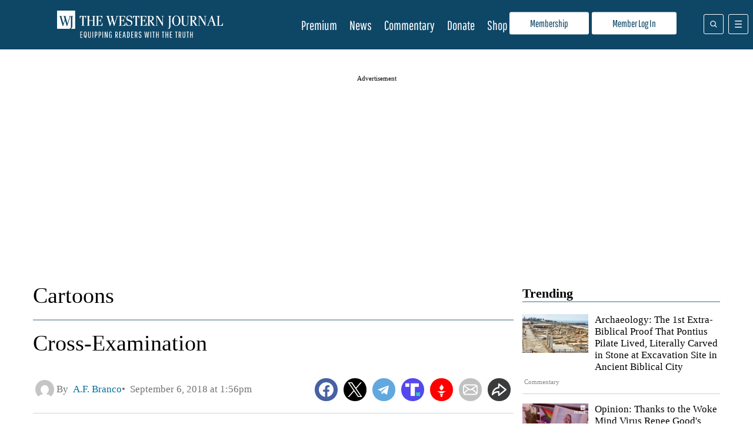

--- FILE ---
content_type: text/html; charset=UTF-8
request_url: https://www.westernjournal.com/cross-examination/
body_size: 35229
content:
<!doctype html>
<html lang="en-US">
	<head>
		<meta name="viewport" content="initial-scale=1.0, width=device-width">
		<title>Cross-Examination</title>
		<meta name='robots' content='index, follow, max-image-preview:large, max-snippet:-1, max-video-preview:-1' />
<script type="text/javascript" async=true src="https://www.westernjournal.com/wp-content/themes/wj-firefly-child/assets/js/inmobi-cmt.js?v=1733239631"></script>
			<script>
				window.dataLayer = window.dataLayer || [];
				window.dataLayer.push({"siteName":"http:\/\/www.westernjournal.com","pageCategory":"Cartoons","wordCount":0,"paragraphCount":"1","articleTitle":"Cross-Examination","articleSocialTitle":"Cross-Examination","articleSEOTitle":"Cross-Examination","articleChooser":false,"articleTitler":false,"articleTitleLength":17,"articleSocialTitleLength":17,"articleSEOTitleLength":17,"articleAuthor":"AFBranco","articleEditor":false,"articleShareTextAuthor":false,"articleShareTextLength":0,"articleCategory":"Brett Kavanaugh","articlePublishDate":"2018-09-06","articleTopic":"brett-kavanaugh, democrats, politics, senate","articleSection":"Cartoons","articleID":661570,"articleFormat":"standard","abTesting":"false","articleSource":"","articleVia":"","googleCompliant":"false","videoPosition":"above_article","platform":"web","event":"dataLayer-loaded"});
			</script>
		
			<script>
				function getParameterByName( name ) {
					name = name.replace( /[\[\]]/g, "\\$&" );
					var regex = new RegExp( "[?&]" + name + "(=([^&#]*)|&|#|$)" ),
						results = regex.exec( window.location.href );
					if( ! results ) return null;
					if( ! results[2] ) return '';
					return decodeURIComponent( results[2].replace( /\+/g, " " ) );
				}

				function getCookie(cname) {
					var name = cname + "=";
					var decodedCookie = decodeURIComponent(document.cookie);
					var ca = decodedCookie.split(';');
					for(var i = 0; i <ca.length; i++) {
						var c = ca[i];
						while (c.charAt(0) == ' ') {
							c = c.substring(1);
						}
						if (c.indexOf(name) == 0) {
							return c.substring(name.length, c.length);
						}
					}
					return "";
				}
			</script>
				<script>
		if( ! getCookie( 'ff_subbed' ) ) {
			(function () {
				var aditudePrebid = document.createElement('script');
				aditudePrebid.async = true;
				aditudePrebid.type = 'text/javascript';
				aditudePrebid.src = 'https://dn0qt3r0xannq.cloudfront.net/westernjournal-oVYvdlzXmf/westernjournal-longform/prebid-load.js';
				var node = document.getElementsByTagName('script')[0];
				node.parentNode.insertBefore(aditudePrebid, node);
			})();
		} else {
			(function () {
				var otherScript = document.createElement('script');
				otherScript.async = true;
				otherScript.type = 'text/javascript';
				otherScript.src = 'https://cadmus.script.ac/d27gu5rb304die/script.js';
				var node = document.getElementsByTagName('script')[0];
				node.parentNode.insertBefore(otherScript, node);
			})();
		}
		</script>
				<script>
			var FFADS = {"desktop_bidding_timeout":"2100","mobile_bidding_timeout":"2100","lazy_load_threshold":"1000","units":{"IC1":{"lazy_load":"yes","ad_type":"dfp_prebid","size_mappings":[{"screen_width":"1120","creative_sizes":[{"size":"728x90"},{"size":"336x280"},{"size":"300x250"},{"size":"fluid"}]},{"screen_width":"468","creative_sizes":[{"size":"300x250"},{"size":"336x280"},{"size":"468x60"},{"size":"fluid"}]},{"screen_width":"1","creative_sizes":[{"size":"300x250"},{"size":"320x100"},{"size":"320x50"},{"size":"300x100"},{"size":"300x50"},{"size":"336x280"},{"size":"1x1"},{"size":"fluid"}]}],"bidders":[{"name":"appnexus","device_category":"mobile","ttacross_siteid":null,"ttacross_productid":null,"adagio_organizationid":null,"adagio_site":null,"adagio_adunitelementid":null,"adagio_environment":null,"adagio_placement":null,"adtelligent_aid":null,"appnexus_placementid":"13210022","medianet_cid":null,"medianet_crid":null,"minutemedia_org":null,"minutemedia_placementid":null,"ogury_assetkey":null,"ogury_adunitid":null,"pubmatic_publisherid":null,"pubmatic_adslot":null,"rubicon_accountid":null,"rubicon_siteid":null,"rubicon_zoneid":null,"sovrn_tagid":null,"vidazoo_cid":null,"vidazoo_pid":null,"vidazoo_subdomain":null,"bcmssp_publisherid":null},{"name":"appnexus","device_category":"desktop","ttacross_siteid":null,"ttacross_productid":null,"adagio_organizationid":null,"adagio_site":null,"adagio_adunitelementid":null,"adagio_environment":null,"adagio_placement":null,"adtelligent_aid":null,"appnexus_placementid":"13210018","medianet_cid":null,"medianet_crid":null,"minutemedia_org":null,"minutemedia_placementid":null,"ogury_assetkey":null,"ogury_adunitid":null,"pubmatic_publisherid":null,"pubmatic_adslot":null,"rubicon_accountid":null,"rubicon_siteid":null,"rubicon_zoneid":null,"sovrn_tagid":null,"vidazoo_cid":null,"vidazoo_pid":null,"vidazoo_subdomain":null,"bcmssp_publisherid":null},{"name":"pubmatic","device_category":"all","ttacross_siteid":null,"ttacross_productid":null,"adagio_organizationid":null,"adagio_site":null,"adagio_adunitelementid":null,"adagio_environment":null,"adagio_placement":null,"adtelligent_aid":null,"appnexus_placementid":null,"medianet_cid":null,"medianet_crid":null,"minutemedia_org":null,"minutemedia_placementid":null,"ogury_assetkey":null,"ogury_adunitid":null,"pubmatic_publisherid":"158410","pubmatic_adslot":"WesternJournal_Article_Direct_IC1_CS_Prebid","rubicon_accountid":null,"rubicon_siteid":null,"rubicon_zoneid":null,"sovrn_tagid":null,"vidazoo_cid":null,"vidazoo_pid":null,"vidazoo_subdomain":null,"bcmssp_publisherid":null},{"name":"medianet","device_category":"all","ttacross_siteid":null,"ttacross_productid":null,"adagio_organizationid":null,"adagio_site":null,"adagio_adunitelementid":null,"adagio_environment":null,"adagio_placement":null,"adtelligent_aid":null,"appnexus_placementid":null,"medianet_cid":"8CU8Y0E88","medianet_crid":"281976501","minutemedia_org":null,"minutemedia_placementid":null,"ogury_assetkey":null,"ogury_adunitid":null,"pubmatic_publisherid":null,"pubmatic_adslot":null,"rubicon_accountid":null,"rubicon_siteid":null,"rubicon_zoneid":null,"sovrn_tagid":null,"vidazoo_cid":null,"vidazoo_pid":null,"vidazoo_subdomain":null,"bcmssp_publisherid":null},{"name":"rubicon","device_category":"all","ttacross_siteid":null,"ttacross_productid":null,"adagio_organizationid":null,"adagio_site":null,"adagio_adunitelementid":null,"adagio_environment":null,"adagio_placement":null,"adtelligent_aid":null,"appnexus_placementid":null,"medianet_cid":null,"medianet_crid":null,"minutemedia_org":null,"minutemedia_placementid":null,"ogury_assetkey":null,"ogury_adunitid":null,"pubmatic_publisherid":null,"pubmatic_adslot":null,"rubicon_accountid":"14758","rubicon_siteid":"362618","rubicon_zoneid":"1963078","sovrn_tagid":null,"vidazoo_cid":null,"vidazoo_pid":null,"vidazoo_subdomain":null,"bcmssp_publisherid":null},{"name":"sovrn","device_category":"desktop","ttacross_siteid":null,"ttacross_productid":null,"adagio_organizationid":null,"adagio_site":null,"adagio_adunitelementid":null,"adagio_environment":null,"adagio_placement":null,"adtelligent_aid":null,"appnexus_placementid":null,"medianet_cid":null,"medianet_crid":null,"minutemedia_org":null,"minutemedia_placementid":null,"ogury_assetkey":null,"ogury_adunitid":null,"pubmatic_publisherid":null,"pubmatic_adslot":null,"rubicon_accountid":null,"rubicon_siteid":null,"rubicon_zoneid":null,"sovrn_tagid":"855130","vidazoo_cid":null,"vidazoo_pid":null,"vidazoo_subdomain":null,"bcmssp_publisherid":null},{"name":"sovrn","device_category":"desktop","ttacross_siteid":null,"ttacross_productid":null,"adagio_organizationid":null,"adagio_site":null,"adagio_adunitelementid":null,"adagio_environment":null,"adagio_placement":null,"adtelligent_aid":null,"appnexus_placementid":null,"medianet_cid":null,"medianet_crid":null,"minutemedia_org":null,"minutemedia_placementid":null,"ogury_assetkey":null,"ogury_adunitid":null,"pubmatic_publisherid":null,"pubmatic_adslot":null,"rubicon_accountid":null,"rubicon_siteid":null,"rubicon_zoneid":null,"sovrn_tagid":"855131","vidazoo_cid":null,"vidazoo_pid":null,"vidazoo_subdomain":null,"bcmssp_publisherid":null},{"name":"sovrn","device_category":"desktop","ttacross_siteid":null,"ttacross_productid":null,"adagio_organizationid":null,"adagio_site":null,"adagio_adunitelementid":null,"adagio_environment":null,"adagio_placement":null,"adtelligent_aid":null,"appnexus_placementid":null,"medianet_cid":null,"medianet_crid":null,"minutemedia_org":null,"minutemedia_placementid":null,"ogury_assetkey":null,"ogury_adunitid":null,"pubmatic_publisherid":null,"pubmatic_adslot":null,"rubicon_accountid":null,"rubicon_siteid":null,"rubicon_zoneid":null,"sovrn_tagid":"855132","vidazoo_cid":null,"vidazoo_pid":null,"vidazoo_subdomain":null,"bcmssp_publisherid":null},{"name":"sovrn","device_category":"desktop","ttacross_siteid":null,"ttacross_productid":null,"adagio_organizationid":null,"adagio_site":null,"adagio_adunitelementid":null,"adagio_environment":null,"adagio_placement":null,"adtelligent_aid":null,"appnexus_placementid":null,"medianet_cid":null,"medianet_crid":null,"minutemedia_org":null,"minutemedia_placementid":null,"ogury_assetkey":null,"ogury_adunitid":null,"pubmatic_publisherid":null,"pubmatic_adslot":null,"rubicon_accountid":null,"rubicon_siteid":null,"rubicon_zoneid":null,"sovrn_tagid":"855133","vidazoo_cid":null,"vidazoo_pid":null,"vidazoo_subdomain":null,"bcmssp_publisherid":null},{"name":"sovrn","device_category":"mobile","ttacross_siteid":null,"ttacross_productid":null,"adagio_organizationid":null,"adagio_site":null,"adagio_adunitelementid":null,"adagio_environment":null,"adagio_placement":null,"adtelligent_aid":null,"appnexus_placementid":null,"medianet_cid":null,"medianet_crid":null,"minutemedia_org":null,"minutemedia_placementid":null,"ogury_assetkey":null,"ogury_adunitid":null,"pubmatic_publisherid":null,"pubmatic_adslot":null,"rubicon_accountid":null,"rubicon_siteid":null,"rubicon_zoneid":null,"sovrn_tagid":"855134","vidazoo_cid":null,"vidazoo_pid":null,"vidazoo_subdomain":null,"bcmssp_publisherid":null},{"name":"sovrn","device_category":"mobile","ttacross_siteid":null,"ttacross_productid":null,"adagio_organizationid":null,"adagio_site":null,"adagio_adunitelementid":null,"adagio_environment":null,"adagio_placement":null,"adtelligent_aid":null,"appnexus_placementid":null,"medianet_cid":null,"medianet_crid":null,"minutemedia_org":null,"minutemedia_placementid":null,"ogury_assetkey":null,"ogury_adunitid":null,"pubmatic_publisherid":null,"pubmatic_adslot":null,"rubicon_accountid":null,"rubicon_siteid":null,"rubicon_zoneid":null,"sovrn_tagid":"855135","vidazoo_cid":null,"vidazoo_pid":null,"vidazoo_subdomain":null,"bcmssp_publisherid":null},{"name":"sovrn","device_category":"mobile","ttacross_siteid":null,"ttacross_productid":null,"adagio_organizationid":null,"adagio_site":null,"adagio_adunitelementid":null,"adagio_environment":null,"adagio_placement":null,"adtelligent_aid":null,"appnexus_placementid":null,"medianet_cid":null,"medianet_crid":null,"minutemedia_org":null,"minutemedia_placementid":null,"ogury_assetkey":null,"ogury_adunitid":null,"pubmatic_publisherid":null,"pubmatic_adslot":null,"rubicon_accountid":null,"rubicon_siteid":null,"rubicon_zoneid":null,"sovrn_tagid":"855136","vidazoo_cid":null,"vidazoo_pid":null,"vidazoo_subdomain":null,"bcmssp_publisherid":null},{"name":"sovrn","device_category":"mobile","ttacross_siteid":null,"ttacross_productid":null,"adagio_organizationid":null,"adagio_site":null,"adagio_adunitelementid":null,"adagio_environment":null,"adagio_placement":null,"adtelligent_aid":null,"appnexus_placementid":null,"medianet_cid":null,"medianet_crid":null,"minutemedia_org":null,"minutemedia_placementid":null,"ogury_assetkey":null,"ogury_adunitid":null,"pubmatic_publisherid":null,"pubmatic_adslot":null,"rubicon_accountid":null,"rubicon_siteid":null,"rubicon_zoneid":null,"sovrn_tagid":"855137","vidazoo_cid":null,"vidazoo_pid":null,"vidazoo_subdomain":null,"bcmssp_publisherid":null},{"name":"sovrn","device_category":"mobile","ttacross_siteid":null,"ttacross_productid":null,"adagio_organizationid":null,"adagio_site":null,"adagio_adunitelementid":null,"adagio_environment":null,"adagio_placement":null,"adtelligent_aid":null,"appnexus_placementid":null,"medianet_cid":null,"medianet_crid":null,"minutemedia_org":null,"minutemedia_placementid":null,"ogury_assetkey":null,"ogury_adunitid":null,"pubmatic_publisherid":null,"pubmatic_adslot":null,"rubicon_accountid":null,"rubicon_siteid":null,"rubicon_zoneid":null,"sovrn_tagid":"855138","vidazoo_cid":null,"vidazoo_pid":null,"vidazoo_subdomain":null,"bcmssp_publisherid":null},{"name":"vidazoo","device_category":"all","ttacross_siteid":null,"ttacross_productid":null,"adagio_organizationid":null,"adagio_site":null,"adagio_adunitelementid":null,"adagio_environment":null,"adagio_placement":null,"adtelligent_aid":null,"appnexus_placementid":null,"medianet_cid":null,"medianet_crid":null,"minutemedia_org":null,"minutemedia_placementid":null,"ogury_assetkey":null,"ogury_adunitid":null,"pubmatic_publisherid":null,"pubmatic_adslot":null,"rubicon_accountid":null,"rubicon_siteid":null,"rubicon_zoneid":null,"sovrn_tagid":null,"vidazoo_cid":"64f44b40e4aa149368d7262f","vidazoo_pid":"59ac17c192832d0011283fe3","vidazoo_subdomain":"exchange","bcmssp_publisherid":null},{"name":"minutemedia","device_category":"all","ttacross_siteid":null,"ttacross_productid":null,"adagio_organizationid":null,"adagio_site":null,"adagio_adunitelementid":null,"adagio_environment":null,"adagio_placement":null,"adtelligent_aid":null,"appnexus_placementid":null,"medianet_cid":null,"medianet_crid":null,"minutemedia_org":"01g3xxdjst5q","minutemedia_placementid":"WesternJournal_Not_Commentary_Direct_IC1_Prebid","ogury_assetkey":null,"ogury_adunitid":null,"pubmatic_publisherid":null,"pubmatic_adslot":null,"rubicon_accountid":null,"rubicon_siteid":null,"rubicon_zoneid":null,"sovrn_tagid":null,"vidazoo_cid":null,"vidazoo_pid":null,"vidazoo_subdomain":null,"bcmssp_publisherid":null},{"name":"bcmssp","device_category":"all","ttacross_siteid":null,"ttacross_productid":null,"adagio_organizationid":null,"adagio_site":null,"adagio_adunitelementid":null,"adagio_environment":null,"adagio_placement":null,"adtelligent_aid":null,"appnexus_placementid":null,"medianet_cid":null,"medianet_crid":null,"minutemedia_org":null,"minutemedia_placementid":null,"ogury_assetkey":null,"ogury_adunitid":null,"pubmatic_publisherid":null,"pubmatic_adslot":null,"rubicon_accountid":null,"rubicon_siteid":null,"rubicon_zoneid":null,"sovrn_tagid":null,"vidazoo_cid":null,"vidazoo_pid":null,"vidazoo_subdomain":null,"bcmssp_publisherid":"20926"}]},"IC2":{"lazy_load":"yes","ad_type":"dfp_prebid","size_mappings":[{"screen_width":"1120","creative_sizes":[{"size":"728x90"},{"size":"336x280"},{"size":"300x250"},{"size":"fluid"}]},{"screen_width":"944","creative_sizes":[{"size":"300x250"},{"size":"336x280"},{"size":"fluid"}]},{"screen_width":"468","creative_sizes":[{"size":"300x250"},{"size":"336x280"},{"size":"468x60"},{"size":"fluid"}]},{"screen_width":"1","creative_sizes":[{"size":"300x250"},{"size":"320x100"},{"size":"320x50"},{"size":"300x100"},{"size":"300x50"},{"size":"336x280"},{"size":"fluid"}]}],"bidders":[{"name":"appnexus","device_category":"desktop","ttacross_siteid":null,"ttacross_productid":null,"adagio_organizationid":null,"adagio_site":null,"adagio_adunitelementid":null,"adagio_environment":null,"adagio_placement":null,"adtelligent_aid":null,"appnexus_placementid":"13210029","medianet_cid":null,"medianet_crid":null,"minutemedia_org":null,"minutemedia_placementid":null,"ogury_assetkey":null,"ogury_adunitid":null,"pubmatic_publisherid":null,"pubmatic_adslot":null,"rubicon_accountid":null,"rubicon_siteid":null,"rubicon_zoneid":null,"sovrn_tagid":null,"vidazoo_cid":null,"vidazoo_pid":null,"vidazoo_subdomain":null,"bcmssp_publisherid":null},{"name":"pubmatic","device_category":"all","ttacross_siteid":null,"ttacross_productid":null,"adagio_organizationid":null,"adagio_site":null,"adagio_adunitelementid":null,"adagio_environment":null,"adagio_placement":null,"adtelligent_aid":null,"appnexus_placementid":null,"medianet_cid":null,"medianet_crid":null,"minutemedia_org":null,"minutemedia_placementid":null,"ogury_assetkey":null,"ogury_adunitid":null,"pubmatic_publisherid":"158410","pubmatic_adslot":"WesternJournal_Article_Direct_IC2_CS_Prebid","rubicon_accountid":null,"rubicon_siteid":null,"rubicon_zoneid":null,"sovrn_tagid":null,"vidazoo_cid":null,"vidazoo_pid":null,"vidazoo_subdomain":null,"bcmssp_publisherid":null},{"name":"medianet","device_category":"all","ttacross_siteid":null,"ttacross_productid":null,"adagio_organizationid":null,"adagio_site":null,"adagio_adunitelementid":null,"adagio_environment":null,"adagio_placement":null,"adtelligent_aid":null,"appnexus_placementid":null,"medianet_cid":"8CU8Y0E88","medianet_crid":"753888594","minutemedia_org":null,"minutemedia_placementid":null,"ogury_assetkey":null,"ogury_adunitid":null,"pubmatic_publisherid":null,"pubmatic_adslot":null,"rubicon_accountid":null,"rubicon_siteid":null,"rubicon_zoneid":null,"sovrn_tagid":null,"vidazoo_cid":null,"vidazoo_pid":null,"vidazoo_subdomain":null,"bcmssp_publisherid":null},{"name":"appnexus","device_category":"mobile","ttacross_siteid":null,"ttacross_productid":null,"adagio_organizationid":null,"adagio_site":null,"adagio_adunitelementid":null,"adagio_environment":null,"adagio_placement":null,"adtelligent_aid":null,"appnexus_placementid":"13210033","medianet_cid":null,"medianet_crid":null,"minutemedia_org":null,"minutemedia_placementid":null,"ogury_assetkey":null,"ogury_adunitid":null,"pubmatic_publisherid":null,"pubmatic_adslot":null,"rubicon_accountid":null,"rubicon_siteid":null,"rubicon_zoneid":null,"sovrn_tagid":null,"vidazoo_cid":null,"vidazoo_pid":null,"vidazoo_subdomain":null,"bcmssp_publisherid":null},{"name":"rubicon","device_category":"all","ttacross_siteid":null,"ttacross_productid":null,"adagio_organizationid":null,"adagio_site":null,"adagio_adunitelementid":null,"adagio_environment":null,"adagio_placement":null,"adtelligent_aid":null,"appnexus_placementid":null,"medianet_cid":null,"medianet_crid":null,"minutemedia_org":null,"minutemedia_placementid":null,"ogury_assetkey":null,"ogury_adunitid":null,"pubmatic_publisherid":null,"pubmatic_adslot":null,"rubicon_accountid":"14758","rubicon_siteid":"362618","rubicon_zoneid":"1963080","sovrn_tagid":null,"vidazoo_cid":null,"vidazoo_pid":null,"vidazoo_subdomain":null,"bcmssp_publisherid":null},{"name":"sovrn","device_category":"desktop","ttacross_siteid":null,"ttacross_productid":null,"adagio_organizationid":null,"adagio_site":null,"adagio_adunitelementid":null,"adagio_environment":null,"adagio_placement":null,"adtelligent_aid":null,"appnexus_placementid":null,"medianet_cid":null,"medianet_crid":null,"minutemedia_org":null,"minutemedia_placementid":null,"ogury_assetkey":null,"ogury_adunitid":null,"pubmatic_publisherid":null,"pubmatic_adslot":null,"rubicon_accountid":null,"rubicon_siteid":null,"rubicon_zoneid":null,"sovrn_tagid":"855148","vidazoo_cid":null,"vidazoo_pid":null,"vidazoo_subdomain":null,"bcmssp_publisherid":null},{"name":"sovrn","device_category":"desktop","ttacross_siteid":null,"ttacross_productid":null,"adagio_organizationid":null,"adagio_site":null,"adagio_adunitelementid":null,"adagio_environment":null,"adagio_placement":null,"adtelligent_aid":null,"appnexus_placementid":null,"medianet_cid":null,"medianet_crid":null,"minutemedia_org":null,"minutemedia_placementid":null,"ogury_assetkey":null,"ogury_adunitid":null,"pubmatic_publisherid":null,"pubmatic_adslot":null,"rubicon_accountid":null,"rubicon_siteid":null,"rubicon_zoneid":null,"sovrn_tagid":"855149","vidazoo_cid":null,"vidazoo_pid":null,"vidazoo_subdomain":null,"bcmssp_publisherid":null},{"name":"sovrn","device_category":"desktop","ttacross_siteid":null,"ttacross_productid":null,"adagio_organizationid":null,"adagio_site":null,"adagio_adunitelementid":null,"adagio_environment":null,"adagio_placement":null,"adtelligent_aid":null,"appnexus_placementid":null,"medianet_cid":null,"medianet_crid":null,"minutemedia_org":null,"minutemedia_placementid":null,"ogury_assetkey":null,"ogury_adunitid":null,"pubmatic_publisherid":null,"pubmatic_adslot":null,"rubicon_accountid":null,"rubicon_siteid":null,"rubicon_zoneid":null,"sovrn_tagid":"855150","vidazoo_cid":null,"vidazoo_pid":null,"vidazoo_subdomain":null,"bcmssp_publisherid":null},{"name":"sovrn","device_category":"desktop","ttacross_siteid":null,"ttacross_productid":null,"adagio_organizationid":null,"adagio_site":null,"adagio_adunitelementid":null,"adagio_environment":null,"adagio_placement":null,"adtelligent_aid":null,"appnexus_placementid":null,"medianet_cid":null,"medianet_crid":null,"minutemedia_org":null,"minutemedia_placementid":null,"ogury_assetkey":null,"ogury_adunitid":null,"pubmatic_publisherid":null,"pubmatic_adslot":null,"rubicon_accountid":null,"rubicon_siteid":null,"rubicon_zoneid":null,"sovrn_tagid":"855151","vidazoo_cid":null,"vidazoo_pid":null,"vidazoo_subdomain":null,"bcmssp_publisherid":null},{"name":"sovrn","device_category":"mobile","ttacross_siteid":null,"ttacross_productid":null,"adagio_organizationid":null,"adagio_site":null,"adagio_adunitelementid":null,"adagio_environment":null,"adagio_placement":null,"adtelligent_aid":null,"appnexus_placementid":null,"medianet_cid":null,"medianet_crid":null,"minutemedia_org":null,"minutemedia_placementid":null,"ogury_assetkey":null,"ogury_adunitid":null,"pubmatic_publisherid":null,"pubmatic_adslot":null,"rubicon_accountid":null,"rubicon_siteid":null,"rubicon_zoneid":null,"sovrn_tagid":"855152","vidazoo_cid":null,"vidazoo_pid":null,"vidazoo_subdomain":null,"bcmssp_publisherid":null},{"name":"sovrn","device_category":"mobile","ttacross_siteid":null,"ttacross_productid":null,"adagio_organizationid":null,"adagio_site":null,"adagio_adunitelementid":null,"adagio_environment":null,"adagio_placement":null,"adtelligent_aid":null,"appnexus_placementid":null,"medianet_cid":null,"medianet_crid":null,"minutemedia_org":null,"minutemedia_placementid":null,"ogury_assetkey":null,"ogury_adunitid":null,"pubmatic_publisherid":null,"pubmatic_adslot":null,"rubicon_accountid":null,"rubicon_siteid":null,"rubicon_zoneid":null,"sovrn_tagid":"855153","vidazoo_cid":null,"vidazoo_pid":null,"vidazoo_subdomain":null,"bcmssp_publisherid":null},{"name":"sovrn","device_category":"mobile","ttacross_siteid":null,"ttacross_productid":null,"adagio_organizationid":null,"adagio_site":null,"adagio_adunitelementid":null,"adagio_environment":null,"adagio_placement":null,"adtelligent_aid":null,"appnexus_placementid":null,"medianet_cid":null,"medianet_crid":null,"minutemedia_org":null,"minutemedia_placementid":null,"ogury_assetkey":null,"ogury_adunitid":null,"pubmatic_publisherid":null,"pubmatic_adslot":null,"rubicon_accountid":null,"rubicon_siteid":null,"rubicon_zoneid":null,"sovrn_tagid":"855154","vidazoo_cid":null,"vidazoo_pid":null,"vidazoo_subdomain":null,"bcmssp_publisherid":null},{"name":"sovrn","device_category":"mobile","ttacross_siteid":null,"ttacross_productid":null,"adagio_organizationid":null,"adagio_site":null,"adagio_adunitelementid":null,"adagio_environment":null,"adagio_placement":null,"adtelligent_aid":null,"appnexus_placementid":null,"medianet_cid":null,"medianet_crid":null,"minutemedia_org":null,"minutemedia_placementid":null,"ogury_assetkey":null,"ogury_adunitid":null,"pubmatic_publisherid":null,"pubmatic_adslot":null,"rubicon_accountid":null,"rubicon_siteid":null,"rubicon_zoneid":null,"sovrn_tagid":"855155","vidazoo_cid":null,"vidazoo_pid":null,"vidazoo_subdomain":null,"bcmssp_publisherid":null},{"name":"sovrn","device_category":"mobile","ttacross_siteid":null,"ttacross_productid":null,"adagio_organizationid":null,"adagio_site":null,"adagio_adunitelementid":null,"adagio_environment":null,"adagio_placement":null,"adtelligent_aid":null,"appnexus_placementid":null,"medianet_cid":null,"medianet_crid":null,"minutemedia_org":null,"minutemedia_placementid":null,"ogury_assetkey":null,"ogury_adunitid":null,"pubmatic_publisherid":null,"pubmatic_adslot":null,"rubicon_accountid":null,"rubicon_siteid":null,"rubicon_zoneid":null,"sovrn_tagid":"855156","vidazoo_cid":null,"vidazoo_pid":null,"vidazoo_subdomain":null,"bcmssp_publisherid":null},{"name":"vidazoo","device_category":"desktop","ttacross_siteid":null,"ttacross_productid":null,"adagio_organizationid":null,"adagio_site":null,"adagio_adunitelementid":null,"adagio_environment":null,"adagio_placement":null,"adtelligent_aid":null,"appnexus_placementid":null,"medianet_cid":null,"medianet_crid":null,"minutemedia_org":null,"minutemedia_placementid":null,"ogury_assetkey":null,"ogury_adunitid":null,"pubmatic_publisherid":null,"pubmatic_adslot":null,"rubicon_accountid":null,"rubicon_siteid":null,"rubicon_zoneid":null,"sovrn_tagid":null,"vidazoo_cid":"64f44b40e4aa149368d7262f","vidazoo_pid":"59ac17c192832d0011283fe3","vidazoo_subdomain":"exchange","bcmssp_publisherid":null},{"name":"minutemedia","device_category":"all","ttacross_siteid":null,"ttacross_productid":null,"adagio_organizationid":null,"adagio_site":null,"adagio_adunitelementid":null,"adagio_environment":null,"adagio_placement":null,"adtelligent_aid":null,"appnexus_placementid":null,"medianet_cid":null,"medianet_crid":null,"minutemedia_org":"01g3xxdjst5q","minutemedia_placementid":"WesternJournal_Not_Commentary_Direct_IC2_Prebid","ogury_assetkey":null,"ogury_adunitid":null,"pubmatic_publisherid":null,"pubmatic_adslot":null,"rubicon_accountid":null,"rubicon_siteid":null,"rubicon_zoneid":null,"sovrn_tagid":null,"vidazoo_cid":null,"vidazoo_pid":null,"vidazoo_subdomain":null,"bcmssp_publisherid":null},{"name":"bcmssp","device_category":"all","ttacross_siteid":null,"ttacross_productid":null,"adagio_organizationid":null,"adagio_site":null,"adagio_adunitelementid":null,"adagio_environment":null,"adagio_placement":null,"adtelligent_aid":null,"appnexus_placementid":null,"medianet_cid":null,"medianet_crid":null,"minutemedia_org":null,"minutemedia_placementid":null,"ogury_assetkey":null,"ogury_adunitid":null,"pubmatic_publisherid":null,"pubmatic_adslot":null,"rubicon_accountid":null,"rubicon_siteid":null,"rubicon_zoneid":null,"sovrn_tagid":null,"vidazoo_cid":null,"vidazoo_pid":null,"vidazoo_subdomain":null,"bcmssp_publisherid":"20926"}]},"IC3":{"lazy_load":"yes","ad_type":"dfp_prebid","size_mappings":[{"screen_width":"1120","creative_sizes":[{"size":"300x250"},{"size":"728x90"},{"size":"336x280"},{"size":"fluid"}]},{"screen_width":"468","creative_sizes":[{"size":"300x250"},{"size":"468x60"},{"size":"336x280"},{"size":"fluid"}]},{"screen_width":"1","creative_sizes":[{"size":"300x250"},{"size":"320x100"},{"size":"320x50"},{"size":"300x100"},{"size":"300x50"},{"size":"336x280"},{"size":"fluid"}]}],"bidders":[{"name":"appnexus","device_category":"mobile","ttacross_siteid":null,"ttacross_productid":null,"adagio_organizationid":null,"adagio_site":null,"adagio_adunitelementid":null,"adagio_environment":null,"adagio_placement":null,"adtelligent_aid":null,"appnexus_placementid":"13210040","medianet_cid":null,"medianet_crid":null,"minutemedia_org":null,"minutemedia_placementid":null,"ogury_assetkey":null,"ogury_adunitid":null,"pubmatic_publisherid":null,"pubmatic_adslot":null,"rubicon_accountid":null,"rubicon_siteid":null,"rubicon_zoneid":null,"sovrn_tagid":null,"vidazoo_cid":null,"vidazoo_pid":null,"vidazoo_subdomain":null,"bcmssp_publisherid":null},{"name":"appnexus","device_category":"desktop","ttacross_siteid":null,"ttacross_productid":null,"adagio_organizationid":null,"adagio_site":null,"adagio_adunitelementid":null,"adagio_environment":null,"adagio_placement":null,"adtelligent_aid":null,"appnexus_placementid":"13210037","medianet_cid":null,"medianet_crid":null,"minutemedia_org":null,"minutemedia_placementid":null,"ogury_assetkey":null,"ogury_adunitid":null,"pubmatic_publisherid":null,"pubmatic_adslot":null,"rubicon_accountid":null,"rubicon_siteid":null,"rubicon_zoneid":null,"sovrn_tagid":null,"vidazoo_cid":null,"vidazoo_pid":null,"vidazoo_subdomain":null,"bcmssp_publisherid":null},{"name":"pubmatic","device_category":"all","ttacross_siteid":null,"ttacross_productid":null,"adagio_organizationid":null,"adagio_site":null,"adagio_adunitelementid":null,"adagio_environment":null,"adagio_placement":null,"adtelligent_aid":null,"appnexus_placementid":null,"medianet_cid":null,"medianet_crid":null,"minutemedia_org":null,"minutemedia_placementid":null,"ogury_assetkey":null,"ogury_adunitid":null,"pubmatic_publisherid":"158410","pubmatic_adslot":"WesternJournal_Article_Direct_IC3_CS_Prebid","rubicon_accountid":null,"rubicon_siteid":null,"rubicon_zoneid":null,"sovrn_tagid":null,"vidazoo_cid":null,"vidazoo_pid":null,"vidazoo_subdomain":null,"bcmssp_publisherid":null},{"name":"medianet","device_category":"all","ttacross_siteid":null,"ttacross_productid":null,"adagio_organizationid":null,"adagio_site":null,"adagio_adunitelementid":null,"adagio_environment":null,"adagio_placement":null,"adtelligent_aid":null,"appnexus_placementid":null,"medianet_cid":"8CU8Y0E88","medianet_crid":"224325147","minutemedia_org":null,"minutemedia_placementid":null,"ogury_assetkey":null,"ogury_adunitid":null,"pubmatic_publisherid":null,"pubmatic_adslot":null,"rubicon_accountid":null,"rubicon_siteid":null,"rubicon_zoneid":null,"sovrn_tagid":null,"vidazoo_cid":null,"vidazoo_pid":null,"vidazoo_subdomain":null,"bcmssp_publisherid":null},{"name":"rubicon","device_category":"all","ttacross_siteid":null,"ttacross_productid":null,"adagio_organizationid":null,"adagio_site":null,"adagio_adunitelementid":null,"adagio_environment":null,"adagio_placement":null,"adtelligent_aid":null,"appnexus_placementid":null,"medianet_cid":null,"medianet_crid":null,"minutemedia_org":null,"minutemedia_placementid":null,"ogury_assetkey":null,"ogury_adunitid":null,"pubmatic_publisherid":null,"pubmatic_adslot":null,"rubicon_accountid":"14758","rubicon_siteid":"362618","rubicon_zoneid":"1963082","sovrn_tagid":null,"vidazoo_cid":null,"vidazoo_pid":null,"vidazoo_subdomain":null,"bcmssp_publisherid":null},{"name":"sovrn","device_category":"desktop","ttacross_siteid":null,"ttacross_productid":null,"adagio_organizationid":null,"adagio_site":null,"adagio_adunitelementid":null,"adagio_environment":null,"adagio_placement":null,"adtelligent_aid":null,"appnexus_placementid":null,"medianet_cid":null,"medianet_crid":null,"minutemedia_org":null,"minutemedia_placementid":null,"ogury_assetkey":null,"ogury_adunitid":null,"pubmatic_publisherid":null,"pubmatic_adslot":null,"rubicon_accountid":null,"rubicon_siteid":null,"rubicon_zoneid":null,"sovrn_tagid":"855166","vidazoo_cid":null,"vidazoo_pid":null,"vidazoo_subdomain":null,"bcmssp_publisherid":null},{"name":"sovrn","device_category":"desktop","ttacross_siteid":null,"ttacross_productid":null,"adagio_organizationid":null,"adagio_site":null,"adagio_adunitelementid":null,"adagio_environment":null,"adagio_placement":null,"adtelligent_aid":null,"appnexus_placementid":null,"medianet_cid":null,"medianet_crid":null,"minutemedia_org":null,"minutemedia_placementid":null,"ogury_assetkey":null,"ogury_adunitid":null,"pubmatic_publisherid":null,"pubmatic_adslot":null,"rubicon_accountid":null,"rubicon_siteid":null,"rubicon_zoneid":null,"sovrn_tagid":"855167","vidazoo_cid":null,"vidazoo_pid":null,"vidazoo_subdomain":null,"bcmssp_publisherid":null},{"name":"sovrn","device_category":"desktop","ttacross_siteid":null,"ttacross_productid":null,"adagio_organizationid":null,"adagio_site":null,"adagio_adunitelementid":null,"adagio_environment":null,"adagio_placement":null,"adtelligent_aid":null,"appnexus_placementid":null,"medianet_cid":null,"medianet_crid":null,"minutemedia_org":null,"minutemedia_placementid":null,"ogury_assetkey":null,"ogury_adunitid":null,"pubmatic_publisherid":null,"pubmatic_adslot":null,"rubicon_accountid":null,"rubicon_siteid":null,"rubicon_zoneid":null,"sovrn_tagid":"855168","vidazoo_cid":null,"vidazoo_pid":null,"vidazoo_subdomain":null,"bcmssp_publisherid":null},{"name":"sovrn","device_category":"desktop","ttacross_siteid":null,"ttacross_productid":null,"adagio_organizationid":null,"adagio_site":null,"adagio_adunitelementid":null,"adagio_environment":null,"adagio_placement":null,"adtelligent_aid":null,"appnexus_placementid":null,"medianet_cid":null,"medianet_crid":null,"minutemedia_org":null,"minutemedia_placementid":null,"ogury_assetkey":null,"ogury_adunitid":null,"pubmatic_publisherid":null,"pubmatic_adslot":null,"rubicon_accountid":null,"rubicon_siteid":null,"rubicon_zoneid":null,"sovrn_tagid":"855169","vidazoo_cid":null,"vidazoo_pid":null,"vidazoo_subdomain":null,"bcmssp_publisherid":null},{"name":"sovrn","device_category":"mobile","ttacross_siteid":null,"ttacross_productid":null,"adagio_organizationid":null,"adagio_site":null,"adagio_adunitelementid":null,"adagio_environment":null,"adagio_placement":null,"adtelligent_aid":null,"appnexus_placementid":null,"medianet_cid":null,"medianet_crid":null,"minutemedia_org":null,"minutemedia_placementid":null,"ogury_assetkey":null,"ogury_adunitid":null,"pubmatic_publisherid":null,"pubmatic_adslot":null,"rubicon_accountid":null,"rubicon_siteid":null,"rubicon_zoneid":null,"sovrn_tagid":"855170","vidazoo_cid":null,"vidazoo_pid":null,"vidazoo_subdomain":null,"bcmssp_publisherid":null},{"name":"sovrn","device_category":"mobile","ttacross_siteid":null,"ttacross_productid":null,"adagio_organizationid":null,"adagio_site":null,"adagio_adunitelementid":null,"adagio_environment":null,"adagio_placement":null,"adtelligent_aid":null,"appnexus_placementid":null,"medianet_cid":null,"medianet_crid":null,"minutemedia_org":null,"minutemedia_placementid":null,"ogury_assetkey":null,"ogury_adunitid":null,"pubmatic_publisherid":null,"pubmatic_adslot":null,"rubicon_accountid":null,"rubicon_siteid":null,"rubicon_zoneid":null,"sovrn_tagid":"855171","vidazoo_cid":null,"vidazoo_pid":null,"vidazoo_subdomain":null,"bcmssp_publisherid":null},{"name":"sovrn","device_category":"mobile","ttacross_siteid":null,"ttacross_productid":null,"adagio_organizationid":null,"adagio_site":null,"adagio_adunitelementid":null,"adagio_environment":null,"adagio_placement":null,"adtelligent_aid":null,"appnexus_placementid":null,"medianet_cid":null,"medianet_crid":null,"minutemedia_org":null,"minutemedia_placementid":null,"ogury_assetkey":null,"ogury_adunitid":null,"pubmatic_publisherid":null,"pubmatic_adslot":null,"rubicon_accountid":null,"rubicon_siteid":null,"rubicon_zoneid":null,"sovrn_tagid":"855172","vidazoo_cid":null,"vidazoo_pid":null,"vidazoo_subdomain":null,"bcmssp_publisherid":null},{"name":"sovrn","device_category":"mobile","ttacross_siteid":null,"ttacross_productid":null,"adagio_organizationid":null,"adagio_site":null,"adagio_adunitelementid":null,"adagio_environment":null,"adagio_placement":null,"adtelligent_aid":null,"appnexus_placementid":null,"medianet_cid":null,"medianet_crid":null,"minutemedia_org":null,"minutemedia_placementid":null,"ogury_assetkey":null,"ogury_adunitid":null,"pubmatic_publisherid":null,"pubmatic_adslot":null,"rubicon_accountid":null,"rubicon_siteid":null,"rubicon_zoneid":null,"sovrn_tagid":"855173","vidazoo_cid":null,"vidazoo_pid":null,"vidazoo_subdomain":null,"bcmssp_publisherid":null},{"name":"sovrn","device_category":"mobile","ttacross_siteid":null,"ttacross_productid":null,"adagio_organizationid":null,"adagio_site":null,"adagio_adunitelementid":null,"adagio_environment":null,"adagio_placement":null,"adtelligent_aid":null,"appnexus_placementid":null,"medianet_cid":null,"medianet_crid":null,"minutemedia_org":null,"minutemedia_placementid":null,"ogury_assetkey":null,"ogury_adunitid":null,"pubmatic_publisherid":null,"pubmatic_adslot":null,"rubicon_accountid":null,"rubicon_siteid":null,"rubicon_zoneid":null,"sovrn_tagid":"855174","vidazoo_cid":null,"vidazoo_pid":null,"vidazoo_subdomain":null,"bcmssp_publisherid":null},{"name":"vidazoo","device_category":"all","ttacross_siteid":null,"ttacross_productid":null,"adagio_organizationid":null,"adagio_site":null,"adagio_adunitelementid":null,"adagio_environment":null,"adagio_placement":null,"adtelligent_aid":null,"appnexus_placementid":null,"medianet_cid":null,"medianet_crid":null,"minutemedia_org":null,"minutemedia_placementid":null,"ogury_assetkey":null,"ogury_adunitid":null,"pubmatic_publisherid":null,"pubmatic_adslot":null,"rubicon_accountid":null,"rubicon_siteid":null,"rubicon_zoneid":null,"sovrn_tagid":null,"vidazoo_cid":"64f44b40e4aa149368d7262f","vidazoo_pid":"59ac17c192832d0011283fe3","vidazoo_subdomain":"exchange","bcmssp_publisherid":null},{"name":"minutemedia","device_category":"all","ttacross_siteid":null,"ttacross_productid":null,"adagio_organizationid":null,"adagio_site":null,"adagio_adunitelementid":null,"adagio_environment":null,"adagio_placement":null,"adtelligent_aid":null,"appnexus_placementid":null,"medianet_cid":null,"medianet_crid":null,"minutemedia_org":"01g3xxdjst5q","minutemedia_placementid":"WesternJournal_Not_Commentary_Direct_IC3_Prebid","ogury_assetkey":null,"ogury_adunitid":null,"pubmatic_publisherid":null,"pubmatic_adslot":null,"rubicon_accountid":null,"rubicon_siteid":null,"rubicon_zoneid":null,"sovrn_tagid":null,"vidazoo_cid":null,"vidazoo_pid":null,"vidazoo_subdomain":null,"bcmssp_publisherid":null},{"name":"bcmssp","device_category":"all","ttacross_siteid":null,"ttacross_productid":null,"adagio_organizationid":null,"adagio_site":null,"adagio_adunitelementid":null,"adagio_environment":null,"adagio_placement":null,"adtelligent_aid":null,"appnexus_placementid":null,"medianet_cid":null,"medianet_crid":null,"minutemedia_org":null,"minutemedia_placementid":null,"ogury_assetkey":null,"ogury_adunitid":null,"pubmatic_publisherid":null,"pubmatic_adslot":null,"rubicon_accountid":null,"rubicon_siteid":null,"rubicon_zoneid":null,"sovrn_tagid":null,"vidazoo_cid":null,"vidazoo_pid":null,"vidazoo_subdomain":null,"bcmssp_publisherid":"20926"}]},"SB1":{"ad_type":"dfp_prebid"},"SB2":{"ad_type":"dfp_prebid","size_mappings":[{"screen_width":"944","creative_sizes":[{"size":"300x250"},{"size":"300x600"},{"size":"300x300"},{"size":"fluid"}]}],"bidders":[{"name":"appnexus","device_category":"desktop","ttacross_siteid":null,"ttacross_productid":null,"adagio_organizationid":null,"adagio_site":null,"adagio_adunitelementid":null,"adagio_environment":null,"adagio_placement":null,"adtelligent_aid":null,"appnexus_placementid":"13210055","medianet_cid":null,"medianet_crid":null,"minutemedia_org":null,"minutemedia_placementid":null,"ogury_assetkey":null,"ogury_adunitid":null,"pubmatic_publisherid":null,"pubmatic_adslot":null,"rubicon_accountid":null,"rubicon_siteid":null,"rubicon_zoneid":null,"sovrn_tagid":null,"vidazoo_cid":null,"vidazoo_pid":null,"vidazoo_subdomain":null,"bcmssp_publisherid":null},{"name":"pubmatic","device_category":"all","ttacross_siteid":null,"ttacross_productid":null,"adagio_organizationid":null,"adagio_site":null,"adagio_adunitelementid":null,"adagio_environment":null,"adagio_placement":null,"adtelligent_aid":null,"appnexus_placementid":null,"medianet_cid":null,"medianet_crid":null,"minutemedia_org":null,"minutemedia_placementid":null,"ogury_assetkey":null,"ogury_adunitid":null,"pubmatic_publisherid":"158410","pubmatic_adslot":"WesternJournal_Article_Direct_SB2_CS_Prebid","rubicon_accountid":null,"rubicon_siteid":null,"rubicon_zoneid":null,"sovrn_tagid":null,"vidazoo_cid":null,"vidazoo_pid":null,"vidazoo_subdomain":null,"bcmssp_publisherid":null},{"name":"medianet","device_category":"desktop","ttacross_siteid":null,"ttacross_productid":null,"adagio_organizationid":null,"adagio_site":null,"adagio_adunitelementid":null,"adagio_environment":null,"adagio_placement":null,"adtelligent_aid":null,"appnexus_placementid":null,"medianet_cid":"8CU8Y0E88","medianet_crid":"567389747","minutemedia_org":null,"minutemedia_placementid":null,"ogury_assetkey":null,"ogury_adunitid":null,"pubmatic_publisherid":null,"pubmatic_adslot":null,"rubicon_accountid":null,"rubicon_siteid":null,"rubicon_zoneid":null,"sovrn_tagid":null,"vidazoo_cid":null,"vidazoo_pid":null,"vidazoo_subdomain":null,"bcmssp_publisherid":null},{"name":"rubicon","device_category":"all","ttacross_siteid":null,"ttacross_productid":null,"adagio_organizationid":null,"adagio_site":null,"adagio_adunitelementid":null,"adagio_environment":null,"adagio_placement":null,"adtelligent_aid":null,"appnexus_placementid":null,"medianet_cid":null,"medianet_crid":null,"minutemedia_org":null,"minutemedia_placementid":null,"ogury_assetkey":null,"ogury_adunitid":null,"pubmatic_publisherid":null,"pubmatic_adslot":null,"rubicon_accountid":"14758","rubicon_siteid":"362618","rubicon_zoneid":"1963100","sovrn_tagid":null,"vidazoo_cid":null,"vidazoo_pid":null,"vidazoo_subdomain":null,"bcmssp_publisherid":null},{"name":"sovrn","device_category":"desktop","ttacross_siteid":null,"ttacross_productid":null,"adagio_organizationid":null,"adagio_site":null,"adagio_adunitelementid":null,"adagio_environment":null,"adagio_placement":null,"adtelligent_aid":null,"appnexus_placementid":null,"medianet_cid":null,"medianet_crid":null,"minutemedia_org":null,"minutemedia_placementid":null,"ogury_assetkey":null,"ogury_adunitid":null,"pubmatic_publisherid":null,"pubmatic_adslot":null,"rubicon_accountid":null,"rubicon_siteid":null,"rubicon_zoneid":null,"sovrn_tagid":"855204","vidazoo_cid":null,"vidazoo_pid":null,"vidazoo_subdomain":null,"bcmssp_publisherid":null},{"name":"sovrn","device_category":"desktop","ttacross_siteid":null,"ttacross_productid":null,"adagio_organizationid":null,"adagio_site":null,"adagio_adunitelementid":null,"adagio_environment":null,"adagio_placement":null,"adtelligent_aid":null,"appnexus_placementid":null,"medianet_cid":null,"medianet_crid":null,"minutemedia_org":null,"minutemedia_placementid":null,"ogury_assetkey":null,"ogury_adunitid":null,"pubmatic_publisherid":null,"pubmatic_adslot":null,"rubicon_accountid":null,"rubicon_siteid":null,"rubicon_zoneid":null,"sovrn_tagid":"855205","vidazoo_cid":null,"vidazoo_pid":null,"vidazoo_subdomain":null,"bcmssp_publisherid":null},{"name":"sovrn","device_category":"desktop","ttacross_siteid":null,"ttacross_productid":null,"adagio_organizationid":null,"adagio_site":null,"adagio_adunitelementid":null,"adagio_environment":null,"adagio_placement":null,"adtelligent_aid":null,"appnexus_placementid":null,"medianet_cid":null,"medianet_crid":null,"minutemedia_org":null,"minutemedia_placementid":null,"ogury_assetkey":null,"ogury_adunitid":null,"pubmatic_publisherid":null,"pubmatic_adslot":null,"rubicon_accountid":null,"rubicon_siteid":null,"rubicon_zoneid":null,"sovrn_tagid":"855206","vidazoo_cid":null,"vidazoo_pid":null,"vidazoo_subdomain":null,"bcmssp_publisherid":null},{"name":"sovrn","device_category":"desktop","ttacross_siteid":null,"ttacross_productid":null,"adagio_organizationid":null,"adagio_site":null,"adagio_adunitelementid":null,"adagio_environment":null,"adagio_placement":null,"adtelligent_aid":null,"appnexus_placementid":null,"medianet_cid":null,"medianet_crid":null,"minutemedia_org":null,"minutemedia_placementid":null,"ogury_assetkey":null,"ogury_adunitid":null,"pubmatic_publisherid":null,"pubmatic_adslot":null,"rubicon_accountid":null,"rubicon_siteid":null,"rubicon_zoneid":null,"sovrn_tagid":"855207","vidazoo_cid":null,"vidazoo_pid":null,"vidazoo_subdomain":null,"bcmssp_publisherid":null},{"name":"vidazoo","device_category":"all","ttacross_siteid":null,"ttacross_productid":null,"adagio_organizationid":null,"adagio_site":null,"adagio_adunitelementid":null,"adagio_environment":null,"adagio_placement":null,"adtelligent_aid":null,"appnexus_placementid":null,"medianet_cid":null,"medianet_crid":null,"minutemedia_org":null,"minutemedia_placementid":null,"ogury_assetkey":null,"ogury_adunitid":null,"pubmatic_publisherid":null,"pubmatic_adslot":null,"rubicon_accountid":null,"rubicon_siteid":null,"rubicon_zoneid":null,"sovrn_tagid":null,"vidazoo_cid":"64f44b40e4aa149368d7262f","vidazoo_pid":"59ac17c192832d0011283fe3","vidazoo_subdomain":"exchange","bcmssp_publisherid":null},{"name":"minutemedia","device_category":"all","ttacross_siteid":null,"ttacross_productid":null,"adagio_organizationid":null,"adagio_site":null,"adagio_adunitelementid":null,"adagio_environment":null,"adagio_placement":null,"adtelligent_aid":null,"appnexus_placementid":null,"medianet_cid":null,"medianet_crid":null,"minutemedia_org":"01g3xxdjst5q","minutemedia_placementid":"WesternJournal_Not_Commentary_Direct_SB2_Prebid","ogury_assetkey":null,"ogury_adunitid":null,"pubmatic_publisherid":null,"pubmatic_adslot":null,"rubicon_accountid":null,"rubicon_siteid":null,"rubicon_zoneid":null,"sovrn_tagid":null,"vidazoo_cid":null,"vidazoo_pid":null,"vidazoo_subdomain":null,"bcmssp_publisherid":null},{"name":"bcmssp","device_category":"all","ttacross_siteid":null,"ttacross_productid":null,"adagio_organizationid":null,"adagio_site":null,"adagio_adunitelementid":null,"adagio_environment":null,"adagio_placement":null,"adtelligent_aid":null,"appnexus_placementid":null,"medianet_cid":null,"medianet_crid":null,"minutemedia_org":null,"minutemedia_placementid":null,"ogury_assetkey":null,"ogury_adunitid":null,"pubmatic_publisherid":null,"pubmatic_adslot":null,"rubicon_accountid":null,"rubicon_siteid":null,"rubicon_zoneid":null,"sovrn_tagid":null,"vidazoo_cid":null,"vidazoo_pid":null,"vidazoo_subdomain":null,"bcmssp_publisherid":"20926"}]},"SB3":{"ad_type":"custom","custom_ads":[{"code":"<div id=\"rc-widget-97e57e\" data-rc-widget data-widget-host=\"habitat\" data-endpoint=\"\/\/trends.revcontent.com\" data-widget-id=\"283844\"><\/div>\r\n","rendering_script":"if( typeof window.renderRCWidget == 'function' ) {\r\n  window.renderRCWidget( document.getElementById( 'rc-widget-97e57e' ) );\r\n} else {\r\n  let rcs = document.createElement( 'script' );\r\n  rcs.src = 'https:\/\/assets.revcontent.com\/master\/delivery.js';\r\n  rcs.defer = 'defer';\r\n  document.body.appendChild( rcs );\r\n}"}]},"SB4":{"ad_type":"dfp_prebid","size_mappings":[{"screen_width":"944","creative_sizes":[{"size":"300x250"},{"size":"fluid"}]},{"screen_width":"1"}],"bidders":[{"name":"appnexus","device_category":"desktop","ttacross_siteid":null,"ttacross_productid":null,"adagio_organizationid":null,"adagio_site":null,"adagio_adunitelementid":null,"adagio_environment":null,"adagio_placement":null,"adtelligent_aid":null,"appnexus_placementid":"13210066","medianet_cid":null,"medianet_crid":null,"minutemedia_org":null,"minutemedia_placementid":null,"ogury_assetkey":null,"ogury_adunitid":null,"pubmatic_publisherid":null,"pubmatic_adslot":null,"rubicon_accountid":null,"rubicon_siteid":null,"rubicon_zoneid":null,"sovrn_tagid":null,"vidazoo_cid":null,"vidazoo_pid":null,"vidazoo_subdomain":null,"bcmssp_publisherid":null},{"name":"pubmatic","device_category":"desktop","ttacross_siteid":null,"ttacross_productid":null,"adagio_organizationid":null,"adagio_site":null,"adagio_adunitelementid":null,"adagio_environment":null,"adagio_placement":null,"adtelligent_aid":null,"appnexus_placementid":null,"medianet_cid":null,"medianet_crid":null,"minutemedia_org":null,"minutemedia_placementid":null,"ogury_assetkey":null,"ogury_adunitid":null,"pubmatic_publisherid":"158410","pubmatic_adslot":"WesternJournal_Article_Direct_SB4_CS_Prebid","rubicon_accountid":null,"rubicon_siteid":null,"rubicon_zoneid":null,"sovrn_tagid":null,"vidazoo_cid":null,"vidazoo_pid":null,"vidazoo_subdomain":null,"bcmssp_publisherid":null},{"name":"medianet","device_category":"desktop","ttacross_siteid":null,"ttacross_productid":null,"adagio_organizationid":null,"adagio_site":null,"adagio_adunitelementid":null,"adagio_environment":null,"adagio_placement":null,"adtelligent_aid":null,"appnexus_placementid":null,"medianet_cid":"8CU8Y0E88","medianet_crid":"642362117","minutemedia_org":null,"minutemedia_placementid":null,"ogury_assetkey":null,"ogury_adunitid":null,"pubmatic_publisherid":null,"pubmatic_adslot":null,"rubicon_accountid":null,"rubicon_siteid":null,"rubicon_zoneid":null,"sovrn_tagid":null,"vidazoo_cid":null,"vidazoo_pid":null,"vidazoo_subdomain":null,"bcmssp_publisherid":null},{"name":"rubicon","device_category":"all","ttacross_siteid":null,"ttacross_productid":null,"adagio_organizationid":null,"adagio_site":null,"adagio_adunitelementid":null,"adagio_environment":null,"adagio_placement":null,"adtelligent_aid":null,"appnexus_placementid":null,"medianet_cid":null,"medianet_crid":null,"minutemedia_org":null,"minutemedia_placementid":null,"ogury_assetkey":null,"ogury_adunitid":null,"pubmatic_publisherid":null,"pubmatic_adslot":null,"rubicon_accountid":"14758","rubicon_siteid":"362618","rubicon_zoneid":"1963104","sovrn_tagid":null,"vidazoo_cid":null,"vidazoo_pid":null,"vidazoo_subdomain":null,"bcmssp_publisherid":null},{"name":"sovrn","device_category":"desktop","ttacross_siteid":null,"ttacross_productid":null,"adagio_organizationid":null,"adagio_site":null,"adagio_adunitelementid":null,"adagio_environment":null,"adagio_placement":null,"adtelligent_aid":null,"appnexus_placementid":null,"medianet_cid":null,"medianet_crid":null,"minutemedia_org":null,"minutemedia_placementid":null,"ogury_assetkey":null,"ogury_adunitid":null,"pubmatic_publisherid":null,"pubmatic_adslot":null,"rubicon_accountid":null,"rubicon_siteid":null,"rubicon_zoneid":null,"sovrn_tagid":"855214","vidazoo_cid":null,"vidazoo_pid":null,"vidazoo_subdomain":null,"bcmssp_publisherid":null},{"name":"vidazoo","device_category":"all","ttacross_siteid":null,"ttacross_productid":null,"adagio_organizationid":null,"adagio_site":null,"adagio_adunitelementid":null,"adagio_environment":null,"adagio_placement":null,"adtelligent_aid":null,"appnexus_placementid":null,"medianet_cid":null,"medianet_crid":null,"minutemedia_org":null,"minutemedia_placementid":null,"ogury_assetkey":null,"ogury_adunitid":null,"pubmatic_publisherid":null,"pubmatic_adslot":null,"rubicon_accountid":null,"rubicon_siteid":null,"rubicon_zoneid":null,"sovrn_tagid":null,"bcmssp_publisherid":null}]},"BA1":{"ad_type":"custom","custom_ads":[{"code":"<div id=\"rc-widget-fb5cb4\" data-rc-widget data-widget-host=\"habitat\" data-endpoint=\"\/\/trends.revcontent.com\" data-widget-id=\"283841\"><\/div>","rendering_script":"if( typeof window.renderRCWidget == 'function' ) {\r\n  window.renderRCWidget( document.getElementById( 'rc-widget-fb5cb4' ) );\r\n} else {\r\n  let rcs = document.createElement( 'script' );\r\n  rcs.src = 'https:\/\/assets.revcontent.com\/master\/delivery.js';\r\n  rcs.defer = 'defer';\r\n  document.body.appendChild( rcs );\r\n}"}]},"BB1":{"ad_type":"dfp_prebid","size_mappings":[{"screen_width":"1004","creative_sizes":[{"size":"970x250"},{"size":"970x90"},{"size":"728x90"}]},{"screen_width":"748","creative_sizes":[{"size":"728x90"},{"size":"300x250"}]},{"screen_width":"1","creative_sizes":[{"size":"320x50"},{"size":"320x100"},{"size":"300x100"},{"size":"300x50"}]}],"bidders":[{"name":"appnexus","device_category":"desktop","ttacross_siteid":null,"ttacross_productid":null,"adagio_organizationid":null,"adagio_site":null,"adagio_adunitelementid":null,"adagio_environment":null,"adagio_placement":null,"adtelligent_aid":null,"appnexus_placementid":"13210467","medianet_cid":null,"medianet_crid":null,"minutemedia_org":null,"minutemedia_placementid":null,"ogury_assetkey":null,"ogury_adunitid":null,"pubmatic_publisherid":null,"pubmatic_adslot":null,"rubicon_accountid":null,"rubicon_siteid":null,"rubicon_zoneid":null,"sovrn_tagid":null,"vidazoo_cid":null,"vidazoo_pid":null,"vidazoo_subdomain":null,"bcmssp_publisherid":null},{"name":"rubicon","device_category":"all","ttacross_siteid":null,"ttacross_productid":null,"adagio_organizationid":null,"adagio_site":null,"adagio_adunitelementid":null,"adagio_environment":null,"adagio_placement":null,"adtelligent_aid":null,"appnexus_placementid":null,"medianet_cid":null,"medianet_crid":null,"minutemedia_org":null,"minutemedia_placementid":null,"ogury_assetkey":null,"ogury_adunitid":null,"pubmatic_publisherid":null,"pubmatic_adslot":null,"rubicon_accountid":"14758","rubicon_siteid":"362618","rubicon_zoneid":"1963056","sovrn_tagid":null,"vidazoo_cid":null,"vidazoo_pid":null,"vidazoo_subdomain":null,"bcmssp_publisherid":null},{"name":"sovrn","device_category":"desktop","ttacross_siteid":null,"ttacross_productid":null,"adagio_organizationid":null,"adagio_site":null,"adagio_adunitelementid":null,"adagio_environment":null,"adagio_placement":null,"adtelligent_aid":null,"appnexus_placementid":null,"medianet_cid":null,"medianet_crid":null,"minutemedia_org":null,"minutemedia_placementid":null,"ogury_assetkey":null,"ogury_adunitid":null,"pubmatic_publisherid":null,"pubmatic_adslot":null,"rubicon_accountid":null,"rubicon_siteid":null,"rubicon_zoneid":null,"sovrn_tagid":"855106","vidazoo_cid":null,"vidazoo_pid":null,"vidazoo_subdomain":null,"bcmssp_publisherid":null},{"name":"sovrn","device_category":"desktop","ttacross_siteid":null,"ttacross_productid":null,"adagio_organizationid":null,"adagio_site":null,"adagio_adunitelementid":null,"adagio_environment":null,"adagio_placement":null,"adtelligent_aid":null,"appnexus_placementid":null,"medianet_cid":null,"medianet_crid":null,"minutemedia_org":null,"minutemedia_placementid":null,"ogury_assetkey":null,"ogury_adunitid":null,"pubmatic_publisherid":null,"pubmatic_adslot":null,"rubicon_accountid":null,"rubicon_siteid":null,"rubicon_zoneid":null,"sovrn_tagid":"855107","vidazoo_cid":null,"vidazoo_pid":null,"vidazoo_subdomain":null,"bcmssp_publisherid":null},{"name":"sovrn","device_category":"desktop","ttacross_siteid":null,"ttacross_productid":null,"adagio_organizationid":null,"adagio_site":null,"adagio_adunitelementid":null,"adagio_environment":null,"adagio_placement":null,"adtelligent_aid":null,"appnexus_placementid":null,"medianet_cid":null,"medianet_crid":null,"minutemedia_org":null,"minutemedia_placementid":null,"ogury_assetkey":null,"ogury_adunitid":null,"pubmatic_publisherid":null,"pubmatic_adslot":null,"rubicon_accountid":null,"rubicon_siteid":null,"rubicon_zoneid":null,"sovrn_tagid":"855108","vidazoo_cid":null,"vidazoo_pid":null,"vidazoo_subdomain":null,"bcmssp_publisherid":null},{"name":"sovrn","device_category":"mobile","ttacross_siteid":null,"ttacross_productid":null,"adagio_organizationid":null,"adagio_site":null,"adagio_adunitelementid":null,"adagio_environment":null,"adagio_placement":null,"adtelligent_aid":null,"appnexus_placementid":null,"medianet_cid":null,"medianet_crid":null,"minutemedia_org":null,"minutemedia_placementid":null,"ogury_assetkey":null,"ogury_adunitid":null,"pubmatic_publisherid":null,"pubmatic_adslot":null,"rubicon_accountid":null,"rubicon_siteid":null,"rubicon_zoneid":null,"sovrn_tagid":"980339","vidazoo_cid":null,"vidazoo_pid":null,"vidazoo_subdomain":null,"bcmssp_publisherid":null},{"name":"sovrn","device_category":"mobile","ttacross_siteid":null,"ttacross_productid":null,"adagio_organizationid":null,"adagio_site":null,"adagio_adunitelementid":null,"adagio_environment":null,"adagio_placement":null,"adtelligent_aid":null,"appnexus_placementid":null,"medianet_cid":null,"medianet_crid":null,"minutemedia_org":null,"minutemedia_placementid":null,"ogury_assetkey":null,"ogury_adunitid":null,"pubmatic_publisherid":null,"pubmatic_adslot":null,"rubicon_accountid":null,"rubicon_siteid":null,"rubicon_zoneid":null,"sovrn_tagid":"980342","vidazoo_cid":null,"vidazoo_pid":null,"vidazoo_subdomain":null,"bcmssp_publisherid":null},{"name":"appnexus","device_category":"mobile","ttacross_siteid":null,"ttacross_productid":null,"adagio_organizationid":null,"adagio_site":null,"adagio_adunitelementid":null,"adagio_environment":null,"adagio_placement":null,"adtelligent_aid":null,"appnexus_placementid":"23524298","medianet_cid":null,"medianet_crid":null,"minutemedia_org":null,"minutemedia_placementid":null,"ogury_assetkey":null,"ogury_adunitid":null,"pubmatic_publisherid":null,"pubmatic_adslot":null,"rubicon_accountid":null,"rubicon_siteid":null,"rubicon_zoneid":null,"sovrn_tagid":null,"vidazoo_cid":null,"vidazoo_pid":null,"vidazoo_subdomain":null,"bcmssp_publisherid":null},{"name":"medianet","device_category":"all","ttacross_siteid":null,"ttacross_productid":null,"adagio_organizationid":null,"adagio_site":null,"adagio_adunitelementid":null,"adagio_environment":null,"adagio_placement":null,"adtelligent_aid":null,"appnexus_placementid":null,"medianet_cid":"8CU8Y0E88","medianet_crid":"562344220","minutemedia_org":null,"minutemedia_placementid":null,"ogury_assetkey":null,"ogury_adunitid":null,"pubmatic_publisherid":null,"pubmatic_adslot":null,"rubicon_accountid":null,"rubicon_siteid":null,"rubicon_zoneid":null,"sovrn_tagid":null,"vidazoo_cid":null,"vidazoo_pid":null,"vidazoo_subdomain":null,"bcmssp_publisherid":null},{"name":"pubmatic","device_category":"all","ttacross_siteid":null,"ttacross_productid":null,"adagio_organizationid":null,"adagio_site":null,"adagio_adunitelementid":null,"adagio_environment":null,"adagio_placement":null,"adtelligent_aid":null,"appnexus_placementid":null,"medianet_cid":null,"medianet_crid":null,"minutemedia_org":null,"minutemedia_placementid":null,"ogury_assetkey":null,"ogury_adunitid":null,"pubmatic_publisherid":"158410","pubmatic_adslot":"WesternJournal_Article_Direct_BB1_CS_Prebid","rubicon_accountid":null,"rubicon_siteid":null,"rubicon_zoneid":null,"sovrn_tagid":null,"vidazoo_cid":null,"vidazoo_pid":null,"vidazoo_subdomain":null,"bcmssp_publisherid":null},{"name":"vidazoo","device_category":"all","ttacross_siteid":null,"ttacross_productid":null,"adagio_organizationid":null,"adagio_site":null,"adagio_adunitelementid":null,"adagio_environment":null,"adagio_placement":null,"adtelligent_aid":null,"appnexus_placementid":null,"medianet_cid":null,"medianet_crid":null,"minutemedia_org":null,"minutemedia_placementid":null,"ogury_assetkey":null,"ogury_adunitid":null,"pubmatic_publisherid":null,"pubmatic_adslot":null,"rubicon_accountid":null,"rubicon_siteid":null,"rubicon_zoneid":null,"sovrn_tagid":null,"vidazoo_cid":"64f44b40e4aa149368d7262f","vidazoo_pid":"59ac17c192832d0011283fe3","vidazoo_subdomain":"exchange","bcmssp_publisherid":null},{"name":"minutemedia","device_category":"all","ttacross_siteid":null,"ttacross_productid":null,"adagio_organizationid":null,"adagio_site":null,"adagio_adunitelementid":null,"adagio_environment":null,"adagio_placement":null,"adtelligent_aid":null,"appnexus_placementid":null,"medianet_cid":null,"medianet_crid":null,"minutemedia_org":"01g3xxdjst5q","minutemedia_placementid":"WesternJournal_Not_Commentary_Direct_BB1_Prebid","ogury_assetkey":null,"ogury_adunitid":null,"pubmatic_publisherid":null,"pubmatic_adslot":null,"rubicon_accountid":null,"rubicon_siteid":null,"rubicon_zoneid":null,"sovrn_tagid":null,"vidazoo_cid":null,"vidazoo_pid":null,"vidazoo_subdomain":null,"bcmssp_publisherid":null},{"name":"bcmssp","device_category":"all","ttacross_siteid":null,"ttacross_productid":null,"adagio_organizationid":null,"adagio_site":null,"adagio_adunitelementid":null,"adagio_environment":null,"adagio_placement":null,"adtelligent_aid":null,"appnexus_placementid":null,"medianet_cid":null,"medianet_crid":null,"minutemedia_org":null,"minutemedia_placementid":null,"ogury_assetkey":null,"ogury_adunitid":null,"pubmatic_publisherid":null,"pubmatic_adslot":null,"rubicon_accountid":null,"rubicon_siteid":null,"rubicon_zoneid":null,"sovrn_tagid":null,"vidazoo_cid":null,"vidazoo_pid":null,"vidazoo_subdomain":null,"bcmssp_publisherid":"20926"},{"name":"ttacross","device_category":"all","adagio_organizationid":null,"adagio_site":null,"adagio_adunitelementid":null,"adagio_environment":null,"adagio_placement":null,"adtelligent_aid":null,"appnexus_placementid":null,"medianet_cid":null,"medianet_crid":null,"minutemedia_org":null,"minutemedia_placementid":null,"ogury_assetkey":null,"ogury_adunitid":null,"pubmatic_publisherid":null,"pubmatic_adslot":null,"rubicon_accountid":null,"rubicon_siteid":null,"rubicon_zoneid":null,"sovrn_tagid":null,"vidazoo_cid":null,"vidazoo_pid":null,"vidazoo_subdomain":null,"bcmssp_publisherid":null}]},"IC4":{"ad_type":"dfp_prebid","lazy_load":"yes","size_mappings":[{"screen_width":"1120","creative_sizes":[{"size":"728x90"},{"size":"336x280"},{"size":"300x250"},{"size":"fluid"}]},{"screen_width":"468","creative_sizes":[{"size":"468x60"},{"size":"336x280"},{"size":"300x250"},{"size":"fluid"}]},{"screen_width":"1","creative_sizes":[{"size":"300x250"},{"size":"320x100"},{"size":"320x50"},{"size":"300x100"},{"size":"300x50"},{"size":"336x280"},{"size":"fluid"}]}],"bidders":[{"name":"appnexus","device_category":"mobile","ttacross_siteid":null,"ttacross_productid":null,"adagio_organizationid":null,"adagio_site":null,"adagio_adunitelementid":null,"adagio_environment":null,"adagio_placement":null,"adtelligent_aid":null,"appnexus_placementid":"13210086","medianet_cid":null,"medianet_crid":null,"minutemedia_org":null,"minutemedia_placementid":null,"ogury_assetkey":null,"ogury_adunitid":null,"pubmatic_publisherid":null,"pubmatic_adslot":null,"rubicon_accountid":null,"rubicon_siteid":null,"rubicon_zoneid":null,"sovrn_tagid":null,"vidazoo_cid":null,"vidazoo_pid":null,"vidazoo_subdomain":null,"bcmssp_publisherid":null},{"name":"pubmatic","device_category":"all","ttacross_siteid":null,"ttacross_productid":null,"adagio_organizationid":null,"adagio_site":null,"adagio_adunitelementid":null,"adagio_environment":null,"adagio_placement":null,"adtelligent_aid":null,"appnexus_placementid":null,"medianet_cid":null,"medianet_crid":null,"minutemedia_org":null,"minutemedia_placementid":null,"ogury_assetkey":null,"ogury_adunitid":null,"pubmatic_publisherid":"158410","pubmatic_adslot":"WesternJournal_Article_Direct_IC4_CS_Prebid","rubicon_accountid":null,"rubicon_siteid":null,"rubicon_zoneid":null,"sovrn_tagid":null,"vidazoo_cid":null,"vidazoo_pid":null,"vidazoo_subdomain":null,"bcmssp_publisherid":null},{"name":"medianet","device_category":"all","ttacross_siteid":null,"ttacross_productid":null,"adagio_organizationid":null,"adagio_site":null,"adagio_adunitelementid":null,"adagio_environment":null,"adagio_placement":null,"adtelligent_aid":null,"appnexus_placementid":null,"medianet_cid":"8CU8Y0E88","medianet_crid":"819155194","minutemedia_org":null,"minutemedia_placementid":null,"ogury_assetkey":null,"ogury_adunitid":null,"pubmatic_publisherid":null,"pubmatic_adslot":null,"rubicon_accountid":null,"rubicon_siteid":null,"rubicon_zoneid":null,"sovrn_tagid":null,"vidazoo_cid":null,"vidazoo_pid":null,"vidazoo_subdomain":null,"bcmssp_publisherid":null},{"name":"rubicon","device_category":"all","ttacross_siteid":null,"ttacross_productid":null,"adagio_organizationid":null,"adagio_site":null,"adagio_adunitelementid":null,"adagio_environment":null,"adagio_placement":null,"adtelligent_aid":null,"appnexus_placementid":null,"medianet_cid":null,"medianet_crid":null,"minutemedia_org":null,"minutemedia_placementid":null,"ogury_assetkey":null,"ogury_adunitid":null,"pubmatic_publisherid":null,"pubmatic_adslot":null,"rubicon_accountid":"14758","rubicon_siteid":"362618","rubicon_zoneid":"1963084","sovrn_tagid":null,"vidazoo_cid":null,"vidazoo_pid":null,"vidazoo_subdomain":null,"bcmssp_publisherid":null},{"name":"sovrn","device_category":"desktop","ttacross_siteid":null,"ttacross_productid":null,"adagio_organizationid":null,"adagio_site":null,"adagio_adunitelementid":null,"adagio_environment":null,"adagio_placement":null,"adtelligent_aid":null,"appnexus_placementid":null,"medianet_cid":null,"medianet_crid":null,"minutemedia_org":null,"minutemedia_placementid":null,"ogury_assetkey":null,"ogury_adunitid":null,"pubmatic_publisherid":null,"pubmatic_adslot":null,"rubicon_accountid":null,"rubicon_siteid":null,"rubicon_zoneid":null,"sovrn_tagid":"855184","vidazoo_cid":null,"vidazoo_pid":null,"vidazoo_subdomain":null,"bcmssp_publisherid":null},{"name":"sovrn","device_category":"desktop","ttacross_siteid":null,"ttacross_productid":null,"adagio_organizationid":null,"adagio_site":null,"adagio_adunitelementid":null,"adagio_environment":null,"adagio_placement":null,"adtelligent_aid":null,"appnexus_placementid":null,"medianet_cid":null,"medianet_crid":null,"minutemedia_org":null,"minutemedia_placementid":null,"ogury_assetkey":null,"ogury_adunitid":null,"pubmatic_publisherid":null,"pubmatic_adslot":null,"rubicon_accountid":null,"rubicon_siteid":null,"rubicon_zoneid":null,"sovrn_tagid":"855185","vidazoo_cid":null,"vidazoo_pid":null,"vidazoo_subdomain":null,"bcmssp_publisherid":null},{"name":"sovrn","device_category":"desktop","ttacross_siteid":null,"ttacross_productid":null,"adagio_organizationid":null,"adagio_site":null,"adagio_adunitelementid":null,"adagio_environment":null,"adagio_placement":null,"adtelligent_aid":null,"appnexus_placementid":null,"medianet_cid":null,"medianet_crid":null,"minutemedia_org":null,"minutemedia_placementid":null,"ogury_assetkey":null,"ogury_adunitid":null,"pubmatic_publisherid":null,"pubmatic_adslot":null,"rubicon_accountid":null,"rubicon_siteid":null,"rubicon_zoneid":null,"sovrn_tagid":"855186","vidazoo_cid":null,"vidazoo_pid":null,"vidazoo_subdomain":null,"bcmssp_publisherid":null},{"name":"sovrn","device_category":"desktop","ttacross_siteid":null,"ttacross_productid":null,"adagio_organizationid":null,"adagio_site":null,"adagio_adunitelementid":null,"adagio_environment":null,"adagio_placement":null,"adtelligent_aid":null,"appnexus_placementid":null,"medianet_cid":null,"medianet_crid":null,"minutemedia_org":null,"minutemedia_placementid":null,"ogury_assetkey":null,"ogury_adunitid":null,"pubmatic_publisherid":null,"pubmatic_adslot":null,"rubicon_accountid":null,"rubicon_siteid":null,"rubicon_zoneid":null,"sovrn_tagid":"855187","vidazoo_cid":null,"vidazoo_pid":null,"vidazoo_subdomain":null,"bcmssp_publisherid":null},{"name":"sovrn","device_category":"mobile","ttacross_siteid":null,"ttacross_productid":null,"adagio_organizationid":null,"adagio_site":null,"adagio_adunitelementid":null,"adagio_environment":null,"adagio_placement":null,"adtelligent_aid":null,"appnexus_placementid":null,"medianet_cid":null,"medianet_crid":null,"minutemedia_org":null,"minutemedia_placementid":null,"ogury_assetkey":null,"ogury_adunitid":null,"pubmatic_publisherid":null,"pubmatic_adslot":null,"rubicon_accountid":null,"rubicon_siteid":null,"rubicon_zoneid":null,"sovrn_tagid":"855188","vidazoo_cid":null,"vidazoo_pid":null,"vidazoo_subdomain":null,"bcmssp_publisherid":null},{"name":"sovrn","device_category":"mobile","ttacross_siteid":null,"ttacross_productid":null,"adagio_organizationid":null,"adagio_site":null,"adagio_adunitelementid":null,"adagio_environment":null,"adagio_placement":null,"adtelligent_aid":null,"appnexus_placementid":null,"medianet_cid":null,"medianet_crid":null,"minutemedia_org":null,"minutemedia_placementid":null,"ogury_assetkey":null,"ogury_adunitid":null,"pubmatic_publisherid":null,"pubmatic_adslot":null,"rubicon_accountid":null,"rubicon_siteid":null,"rubicon_zoneid":null,"sovrn_tagid":"855189","vidazoo_cid":null,"vidazoo_pid":null,"vidazoo_subdomain":null,"bcmssp_publisherid":null},{"name":"sovrn","device_category":"mobile","ttacross_siteid":null,"ttacross_productid":null,"adagio_organizationid":null,"adagio_site":null,"adagio_adunitelementid":null,"adagio_environment":null,"adagio_placement":null,"adtelligent_aid":null,"appnexus_placementid":null,"medianet_cid":null,"medianet_crid":null,"minutemedia_org":null,"minutemedia_placementid":null,"ogury_assetkey":null,"ogury_adunitid":null,"pubmatic_publisherid":null,"pubmatic_adslot":null,"rubicon_accountid":null,"rubicon_siteid":null,"rubicon_zoneid":null,"sovrn_tagid":"855190","vidazoo_cid":null,"vidazoo_pid":null,"vidazoo_subdomain":null,"bcmssp_publisherid":null},{"name":"sovrn","device_category":"mobile","ttacross_siteid":null,"ttacross_productid":null,"adagio_organizationid":null,"adagio_site":null,"adagio_adunitelementid":null,"adagio_environment":null,"adagio_placement":null,"adtelligent_aid":null,"appnexus_placementid":null,"medianet_cid":null,"medianet_crid":null,"minutemedia_org":null,"minutemedia_placementid":null,"ogury_assetkey":null,"ogury_adunitid":null,"pubmatic_publisherid":null,"pubmatic_adslot":null,"rubicon_accountid":null,"rubicon_siteid":null,"rubicon_zoneid":null,"sovrn_tagid":"855191","vidazoo_cid":null,"vidazoo_pid":null,"vidazoo_subdomain":null,"bcmssp_publisherid":null},{"name":"sovrn","device_category":"mobile","ttacross_siteid":null,"ttacross_productid":null,"adagio_organizationid":null,"adagio_site":null,"adagio_adunitelementid":null,"adagio_environment":null,"adagio_placement":null,"adtelligent_aid":null,"appnexus_placementid":null,"medianet_cid":null,"medianet_crid":null,"minutemedia_org":null,"minutemedia_placementid":null,"ogury_assetkey":null,"ogury_adunitid":null,"pubmatic_publisherid":null,"pubmatic_adslot":null,"rubicon_accountid":null,"rubicon_siteid":null,"rubicon_zoneid":null,"sovrn_tagid":"855192","vidazoo_cid":null,"vidazoo_pid":null,"vidazoo_subdomain":null,"bcmssp_publisherid":null},{"name":"vidazoo","device_category":"all","ttacross_siteid":null,"ttacross_productid":null,"adagio_organizationid":null,"adagio_site":null,"adagio_adunitelementid":null,"adagio_environment":null,"adagio_placement":null,"adtelligent_aid":null,"appnexus_placementid":null,"medianet_cid":null,"medianet_crid":null,"minutemedia_org":null,"minutemedia_placementid":null,"ogury_assetkey":null,"ogury_adunitid":null,"pubmatic_publisherid":null,"pubmatic_adslot":null,"rubicon_accountid":null,"rubicon_siteid":null,"rubicon_zoneid":null,"sovrn_tagid":null,"vidazoo_cid":"64f44b40e4aa149368d7262f","vidazoo_pid":"59ac17c192832d0011283fe3","vidazoo_subdomain":"exchange","bcmssp_publisherid":null},{"name":"minutemedia","device_category":"all","ttacross_siteid":null,"ttacross_productid":null,"adagio_organizationid":null,"adagio_site":null,"adagio_adunitelementid":null,"adagio_environment":null,"adagio_placement":null,"adtelligent_aid":null,"appnexus_placementid":null,"medianet_cid":null,"medianet_crid":null,"minutemedia_org":"01g3xxdjst5q","minutemedia_placementid":"WesternJournal_Not_Commentary_Direct_IC4_Prebid","ogury_assetkey":null,"ogury_adunitid":null,"pubmatic_publisherid":null,"pubmatic_adslot":null,"rubicon_accountid":null,"rubicon_siteid":null,"rubicon_zoneid":null,"sovrn_tagid":null,"vidazoo_cid":null,"vidazoo_pid":null,"vidazoo_subdomain":null,"bcmssp_publisherid":null},{"name":"bcmssp","device_category":"all","ttacross_siteid":null,"ttacross_productid":null,"adagio_organizationid":null,"adagio_site":null,"adagio_adunitelementid":null,"adagio_environment":null,"adagio_placement":null,"adtelligent_aid":null,"appnexus_placementid":null,"medianet_cid":null,"medianet_crid":null,"minutemedia_org":null,"minutemedia_placementid":null,"ogury_assetkey":null,"ogury_adunitid":null,"pubmatic_publisherid":null,"pubmatic_adslot":null,"rubicon_accountid":null,"rubicon_siteid":null,"rubicon_zoneid":null,"sovrn_tagid":null,"vidazoo_cid":null,"vidazoo_pid":null,"vidazoo_subdomain":null,"bcmssp_publisherid":"20926"}]},"SB5":{"ad_type":null},"WP1":{"ad_type":"custom"},"SA1":{"ad_type":"dfp_prebid","size_mappings":[{"screen_width":"500"},{"screen_width":"1","creative_sizes":[{"size":"320x100"},{"size":"320x50"},{"size":"300x100"},{"size":"300x50"},{"size":"1x1"}]}],"bidders":[{"name":"appnexus","device_category":"mobile","ttacross_siteid":null,"ttacross_productid":null,"adagio_organizationid":null,"adagio_site":null,"adagio_adunitelementid":null,"adagio_environment":null,"adagio_placement":null,"adtelligent_aid":null,"appnexus_placementid":"14827619","medianet_cid":null,"medianet_crid":null,"minutemedia_org":null,"minutemedia_placementid":null,"ogury_assetkey":null,"ogury_adunitid":null,"pubmatic_publisherid":null,"pubmatic_adslot":null,"rubicon_accountid":null,"rubicon_siteid":null,"rubicon_zoneid":null,"sovrn_tagid":null,"vidazoo_cid":null,"vidazoo_pid":null,"vidazoo_subdomain":null,"bcmssp_publisherid":null},{"name":"pubmatic","device_category":"all","ttacross_siteid":null,"ttacross_productid":null,"adagio_organizationid":null,"adagio_site":null,"adagio_adunitelementid":null,"adagio_environment":null,"adagio_placement":null,"adtelligent_aid":null,"appnexus_placementid":null,"medianet_cid":null,"medianet_crid":null,"minutemedia_org":null,"minutemedia_placementid":null,"ogury_assetkey":null,"ogury_adunitid":null,"pubmatic_publisherid":"158410","pubmatic_adslot":"WesternJournal_Article_Direct_SA1_CS_Prebid","rubicon_accountid":null,"rubicon_siteid":null,"rubicon_zoneid":null,"sovrn_tagid":null,"vidazoo_cid":null,"vidazoo_pid":null,"vidazoo_subdomain":null,"bcmssp_publisherid":null},{"name":"medianet","device_category":"mobile","ttacross_siteid":null,"ttacross_productid":null,"adagio_organizationid":null,"adagio_site":null,"adagio_adunitelementid":null,"adagio_environment":null,"adagio_placement":null,"adtelligent_aid":null,"appnexus_placementid":null,"medianet_cid":"8CU8Y0E88","medianet_crid":"912738285","minutemedia_org":null,"minutemedia_placementid":null,"ogury_assetkey":null,"ogury_adunitid":null,"pubmatic_publisherid":null,"pubmatic_adslot":null,"rubicon_accountid":null,"rubicon_siteid":null,"rubicon_zoneid":null,"sovrn_tagid":null,"vidazoo_cid":null,"vidazoo_pid":null,"vidazoo_subdomain":null,"bcmssp_publisherid":null},{"name":"rubicon","device_category":"all","ttacross_siteid":null,"ttacross_productid":null,"adagio_organizationid":null,"adagio_site":null,"adagio_adunitelementid":null,"adagio_environment":null,"adagio_placement":null,"adtelligent_aid":null,"appnexus_placementid":null,"medianet_cid":null,"medianet_crid":null,"minutemedia_org":null,"minutemedia_placementid":null,"ogury_assetkey":null,"ogury_adunitid":null,"pubmatic_publisherid":null,"pubmatic_adslot":null,"rubicon_accountid":"14758","rubicon_siteid":"362618","rubicon_zoneid":"1963096","sovrn_tagid":null,"vidazoo_cid":null,"vidazoo_pid":null,"vidazoo_subdomain":null,"bcmssp_publisherid":null},{"name":"sovrn","device_category":"mobile","ttacross_siteid":null,"ttacross_productid":null,"adagio_organizationid":null,"adagio_site":null,"adagio_adunitelementid":null,"adagio_environment":null,"adagio_placement":null,"adtelligent_aid":null,"appnexus_placementid":null,"medianet_cid":null,"medianet_crid":null,"minutemedia_org":null,"minutemedia_placementid":null,"ogury_assetkey":null,"ogury_adunitid":null,"pubmatic_publisherid":null,"pubmatic_adslot":null,"rubicon_accountid":null,"rubicon_siteid":null,"rubicon_zoneid":null,"sovrn_tagid":"855216","vidazoo_cid":null,"vidazoo_pid":null,"vidazoo_subdomain":null,"bcmssp_publisherid":null},{"name":"sovrn","device_category":"mobile","ttacross_siteid":null,"ttacross_productid":null,"adagio_organizationid":null,"adagio_site":null,"adagio_adunitelementid":null,"adagio_environment":null,"adagio_placement":null,"adtelligent_aid":null,"appnexus_placementid":null,"medianet_cid":null,"medianet_crid":null,"minutemedia_org":null,"minutemedia_placementid":null,"ogury_assetkey":null,"ogury_adunitid":null,"pubmatic_publisherid":null,"pubmatic_adslot":null,"rubicon_accountid":null,"rubicon_siteid":null,"rubicon_zoneid":null,"sovrn_tagid":"855217","vidazoo_cid":null,"vidazoo_pid":null,"vidazoo_subdomain":null,"bcmssp_publisherid":null},{"name":"vidazoo","device_category":"all","ttacross_siteid":null,"ttacross_productid":null,"adagio_organizationid":null,"adagio_site":null,"adagio_adunitelementid":null,"adagio_environment":null,"adagio_placement":null,"adtelligent_aid":null,"appnexus_placementid":null,"medianet_cid":null,"medianet_crid":null,"minutemedia_org":null,"minutemedia_placementid":null,"ogury_assetkey":null,"ogury_adunitid":null,"pubmatic_publisherid":null,"pubmatic_adslot":null,"rubicon_accountid":null,"rubicon_siteid":null,"rubicon_zoneid":null,"sovrn_tagid":null,"vidazoo_cid":"64f44b40e4aa149368d7262f","vidazoo_pid":"59ac17c192832d0011283fe3","vidazoo_subdomain":"exchange","bcmssp_publisherid":null},{"name":"minutemedia","device_category":"all","ttacross_siteid":null,"ttacross_productid":null,"adagio_organizationid":null,"adagio_site":null,"adagio_adunitelementid":null,"adagio_environment":null,"adagio_placement":null,"adtelligent_aid":null,"appnexus_placementid":null,"medianet_cid":null,"medianet_crid":null,"minutemedia_org":"01g3xxdjst5q","minutemedia_placementid":"WesternJournal_Not_Commentary_Direct_SA1_Prebid","ogury_assetkey":null,"ogury_adunitid":null,"pubmatic_publisherid":null,"pubmatic_adslot":null,"rubicon_accountid":null,"rubicon_siteid":null,"rubicon_zoneid":null,"sovrn_tagid":null,"vidazoo_cid":null,"vidazoo_pid":null,"vidazoo_subdomain":null,"bcmssp_publisherid":null},{"name":"bcmssp","device_category":"all","ttacross_siteid":null,"ttacross_productid":null,"adagio_organizationid":null,"adagio_site":null,"adagio_adunitelementid":null,"adagio_environment":null,"adagio_placement":null,"adtelligent_aid":null,"appnexus_placementid":null,"medianet_cid":null,"medianet_crid":null,"minutemedia_org":null,"minutemedia_placementid":null,"ogury_assetkey":null,"ogury_adunitid":null,"pubmatic_publisherid":null,"pubmatic_adslot":null,"rubicon_accountid":null,"rubicon_siteid":null,"rubicon_zoneid":null,"sovrn_tagid":null,"vidazoo_cid":null,"vidazoo_pid":null,"vidazoo_subdomain":null,"bcmssp_publisherid":"20926"}]},"OOP":{"ad_type":"custom"},"IC5":{"ad_type":"dfp_prebid","lazy_load":"yes","size_mappings":[{"screen_width":"1120","creative_sizes":[{"size":"728x90"},{"size":"336x280"},{"size":"300x250"},{"size":"fluid"}]},{"screen_width":"468","creative_sizes":[{"size":"300x250"},{"size":"336x280"},{"size":"468x60"},{"size":"fluid"}]},{"screen_width":"1","creative_sizes":[{"size":"320x50"},{"size":"320x100"},{"size":"300x250"},{"size":"300x100"},{"size":"300x50"},{"size":"336x280"},{"size":"fluid"}]}],"bidders":[{"name":"appnexus","device_category":"mobile","ttacross_siteid":null,"ttacross_productid":null,"adagio_organizationid":null,"adagio_site":null,"adagio_adunitelementid":null,"adagio_environment":null,"adagio_placement":null,"adtelligent_aid":null,"appnexus_placementid":"22598545","medianet_cid":null,"medianet_crid":null,"minutemedia_org":null,"minutemedia_placementid":null,"ogury_assetkey":null,"ogury_adunitid":null,"pubmatic_publisherid":null,"pubmatic_adslot":null,"rubicon_accountid":null,"rubicon_siteid":null,"rubicon_zoneid":null,"sovrn_tagid":null,"vidazoo_cid":null,"vidazoo_pid":null,"vidazoo_subdomain":null,"bcmssp_publisherid":null},{"name":"appnexus","device_category":"desktop","ttacross_siteid":null,"ttacross_productid":null,"adagio_organizationid":null,"adagio_site":null,"adagio_adunitelementid":null,"adagio_environment":null,"adagio_placement":null,"adtelligent_aid":null,"appnexus_placementid":"22598542","medianet_cid":null,"medianet_crid":null,"minutemedia_org":null,"minutemedia_placementid":null,"ogury_assetkey":null,"ogury_adunitid":null,"pubmatic_publisherid":null,"pubmatic_adslot":null,"rubicon_accountid":null,"rubicon_siteid":null,"rubicon_zoneid":null,"sovrn_tagid":null,"vidazoo_cid":null,"vidazoo_pid":null,"vidazoo_subdomain":null,"bcmssp_publisherid":null},{"name":"rubicon","device_category":"all","ttacross_siteid":null,"ttacross_productid":null,"adagio_organizationid":null,"adagio_site":null,"adagio_adunitelementid":null,"adagio_environment":null,"adagio_placement":null,"adtelligent_aid":null,"appnexus_placementid":null,"medianet_cid":null,"medianet_crid":null,"minutemedia_org":null,"minutemedia_placementid":null,"ogury_assetkey":null,"ogury_adunitid":null,"pubmatic_publisherid":null,"pubmatic_adslot":null,"rubicon_accountid":"14758","rubicon_siteid":"362618","rubicon_zoneid":"2183662","sovrn_tagid":null,"vidazoo_cid":null,"vidazoo_pid":null,"vidazoo_subdomain":null,"bcmssp_publisherid":null},{"name":"medianet","device_category":"all","ttacross_siteid":null,"ttacross_productid":null,"adagio_organizationid":null,"adagio_site":null,"adagio_adunitelementid":null,"adagio_environment":null,"adagio_placement":null,"adtelligent_aid":null,"appnexus_placementid":null,"medianet_cid":"8CU8Y0E88","medianet_crid":"926546390","minutemedia_org":null,"minutemedia_placementid":null,"ogury_assetkey":null,"ogury_adunitid":null,"pubmatic_publisherid":null,"pubmatic_adslot":null,"rubicon_accountid":null,"rubicon_siteid":null,"rubicon_zoneid":null,"sovrn_tagid":null,"vidazoo_cid":null,"vidazoo_pid":null,"vidazoo_subdomain":null,"bcmssp_publisherid":null},{"name":"pubmatic","device_category":"all","ttacross_siteid":null,"ttacross_productid":null,"adagio_organizationid":null,"adagio_site":null,"adagio_adunitelementid":null,"adagio_environment":null,"adagio_placement":null,"adtelligent_aid":null,"appnexus_placementid":null,"medianet_cid":null,"medianet_crid":null,"minutemedia_org":null,"minutemedia_placementid":null,"ogury_assetkey":null,"ogury_adunitid":null,"pubmatic_publisherid":"158410","pubmatic_adslot":"WesternJournal_Article_Direct_IC5_CS_Prebid","rubicon_accountid":null,"rubicon_siteid":null,"rubicon_zoneid":null,"sovrn_tagid":null,"vidazoo_cid":null,"vidazoo_pid":null,"vidazoo_subdomain":null,"bcmssp_publisherid":null},{"name":"sovrn","device_category":"all","ttacross_siteid":null,"ttacross_productid":null,"adagio_organizationid":null,"adagio_site":null,"adagio_adunitelementid":null,"adagio_environment":null,"adagio_placement":null,"adtelligent_aid":null,"appnexus_placementid":null,"medianet_cid":null,"medianet_crid":null,"minutemedia_org":null,"minutemedia_placementid":null,"ogury_assetkey":null,"ogury_adunitid":null,"pubmatic_publisherid":null,"pubmatic_adslot":null,"rubicon_accountid":null,"rubicon_siteid":null,"rubicon_zoneid":null,"sovrn_tagid":"971662","vidazoo_cid":null,"vidazoo_pid":null,"vidazoo_subdomain":null,"bcmssp_publisherid":null},{"name":"sovrn","device_category":"all","ttacross_siteid":null,"ttacross_productid":null,"adagio_organizationid":null,"adagio_site":null,"adagio_adunitelementid":null,"adagio_environment":null,"adagio_placement":null,"adtelligent_aid":null,"appnexus_placementid":null,"medianet_cid":null,"medianet_crid":null,"minutemedia_org":null,"minutemedia_placementid":null,"ogury_assetkey":null,"ogury_adunitid":null,"pubmatic_publisherid":null,"pubmatic_adslot":null,"rubicon_accountid":null,"rubicon_siteid":null,"rubicon_zoneid":null,"sovrn_tagid":"971663","vidazoo_cid":null,"vidazoo_pid":null,"vidazoo_subdomain":null,"bcmssp_publisherid":null},{"name":"sovrn","device_category":"desktop","ttacross_siteid":null,"ttacross_productid":null,"adagio_organizationid":null,"adagio_site":null,"adagio_adunitelementid":null,"adagio_environment":null,"adagio_placement":null,"adtelligent_aid":null,"appnexus_placementid":null,"medianet_cid":null,"medianet_crid":null,"minutemedia_org":null,"minutemedia_placementid":null,"ogury_assetkey":null,"ogury_adunitid":null,"pubmatic_publisherid":null,"pubmatic_adslot":null,"rubicon_accountid":null,"rubicon_siteid":null,"rubicon_zoneid":null,"sovrn_tagid":"971661","vidazoo_cid":null,"vidazoo_pid":null,"vidazoo_subdomain":null,"bcmssp_publisherid":null},{"name":"sovrn","device_category":"mobile","ttacross_siteid":null,"ttacross_productid":null,"adagio_organizationid":null,"adagio_site":null,"adagio_adunitelementid":null,"adagio_environment":null,"adagio_placement":null,"adtelligent_aid":null,"appnexus_placementid":null,"medianet_cid":null,"medianet_crid":null,"minutemedia_org":null,"minutemedia_placementid":null,"ogury_assetkey":null,"ogury_adunitid":null,"pubmatic_publisherid":null,"pubmatic_adslot":null,"rubicon_accountid":null,"rubicon_siteid":null,"rubicon_zoneid":null,"sovrn_tagid":"971664","vidazoo_cid":null,"vidazoo_pid":null,"vidazoo_subdomain":null,"bcmssp_publisherid":null},{"name":"sovrn","device_category":"mobile","ttacross_siteid":null,"ttacross_productid":null,"adagio_organizationid":null,"adagio_site":null,"adagio_adunitelementid":null,"adagio_environment":null,"adagio_placement":null,"adtelligent_aid":null,"appnexus_placementid":null,"medianet_cid":null,"medianet_crid":null,"minutemedia_org":null,"minutemedia_placementid":null,"ogury_assetkey":null,"ogury_adunitid":null,"pubmatic_publisherid":null,"pubmatic_adslot":null,"rubicon_accountid":null,"rubicon_siteid":null,"rubicon_zoneid":null,"sovrn_tagid":"971666","vidazoo_cid":null,"vidazoo_pid":null,"vidazoo_subdomain":null,"bcmssp_publisherid":null},{"name":"vidazoo","device_category":"all","ttacross_siteid":null,"ttacross_productid":null,"adagio_organizationid":null,"adagio_site":null,"adagio_adunitelementid":null,"adagio_environment":null,"adagio_placement":null,"adtelligent_aid":null,"appnexus_placementid":null,"medianet_cid":null,"medianet_crid":null,"minutemedia_org":null,"minutemedia_placementid":null,"ogury_assetkey":null,"ogury_adunitid":null,"pubmatic_publisherid":null,"pubmatic_adslot":null,"rubicon_accountid":null,"rubicon_siteid":null,"rubicon_zoneid":null,"sovrn_tagid":null,"vidazoo_cid":"64f44b40e4aa149368d7262f","vidazoo_pid":"59ac17c192832d0011283fe3","vidazoo_subdomain":"exchange","bcmssp_publisherid":null},{"name":"minutemedia","device_category":"all","ttacross_siteid":null,"ttacross_productid":null,"adagio_organizationid":null,"adagio_site":null,"adagio_adunitelementid":null,"adagio_environment":null,"adagio_placement":null,"adtelligent_aid":null,"appnexus_placementid":null,"medianet_cid":null,"medianet_crid":null,"minutemedia_org":"01g3xxdjst5q","minutemedia_placementid":"WesternJournal_Not_Commentary_Direct_IC5_Prebid","ogury_assetkey":null,"ogury_adunitid":null,"pubmatic_publisherid":null,"pubmatic_adslot":null,"rubicon_accountid":null,"rubicon_siteid":null,"rubicon_zoneid":null,"sovrn_tagid":null,"vidazoo_cid":null,"vidazoo_pid":null,"vidazoo_subdomain":null,"bcmssp_publisherid":null},{"name":"bcmssp","device_category":"all","ttacross_siteid":null,"ttacross_productid":null,"adagio_organizationid":null,"adagio_site":null,"adagio_adunitelementid":null,"adagio_environment":null,"adagio_placement":null,"adtelligent_aid":null,"appnexus_placementid":null,"medianet_cid":null,"medianet_crid":null,"minutemedia_org":null,"minutemedia_placementid":null,"ogury_assetkey":null,"ogury_adunitid":null,"pubmatic_publisherid":null,"pubmatic_adslot":null,"rubicon_accountid":null,"rubicon_siteid":null,"rubicon_zoneid":null,"sovrn_tagid":null,"vidazoo_cid":null,"vidazoo_pid":null,"vidazoo_subdomain":null,"bcmssp_publisherid":"20926"}],"repeating":true},"AC1":{"ad_type":"dfp_prebid"}},"ad_type":"dfp_prebid","dfp_account_id":"101957818,22550773714","use_fixed_containers":"yes","lazy_load":"yes","scaling_sheet_id":"0","dfp_unit_path":"WesternJournal\/WesternJournal_Article\/WesternJournal_Article_Direct\/WesternJournal_Article_Direct_","seller_id":"2018001","cat":"uncategorized"}		</script>
				<script>
		if ( ! getCookie( 'ff_subbed' ) ) {
			console.log("Running aditude");
			var tude = window.tude || { cmd: [] };
			tude.cmd.push(function() {
				tude.setPageTargeting({
					url_path: '/cross-examination/',
					s1:'westernjournal',
					Tag: ["brett-kavanaugh", "democrats", "politics", "senate"],
					Category: ["Cartoons"],
					GoogleCompliant: 'true',
				});
			});
		}
		</script>
		<script>
function isScriptLoaded(url) {
	return Array.from(document.getElementsByTagName('script')).some(script => script.src === url);
}
if( ( ! getCookie( 'ff_subbed' ) ) && ( ! isScriptLoaded('//www.googletagservices.com/tag/js/gpt.js') ) ) {
	(function () {
		var gads = document.createElement('script');
		gads.async = true;
		gads.type = 'text/javascript';
		gads.src = 'https://www.googletagservices.com/tag/js/gpt.js';
		var node = document.getElementsByTagName('script')[0];
		node.parentNode.insertBefore(gads, node);
	})();
}
</script>

	<!-- This site is optimized with the Yoast SEO Premium plugin v26.7 (Yoast SEO v26.7) - https://yoast.com/wordpress/plugins/seo/ -->
	<link rel="canonical" href="https://www.westernjournal.com/cross-examination/" />
	<meta property="og:locale" content="en_US" />
	<meta property="og:type" content="article" />
	<meta property="og:title" content="Cross-Examination" />
	<meta property="og:description" content="For more A.F. Branco cartoons, go to WesternJournal.com/opinion/cartoons." />
	<meta property="og:url" content="https://www.westernjournal.com/cross-examination/" />
	<meta property="og:site_name" content="The Western Journal" />
	<meta property="article:publisher" content="https://www.facebook.com/WesternJournal/" />
	<meta property="article:published_time" content="2018-09-06T20:56:02+00:00" />
	<meta property="og:image" content="https://www.westernjournal.com/wp-content/uploads/2018/09/Branco-Cross-Examination.jpg" />
	<meta property="og:image:width" content="720" />
	<meta property="og:image:height" content="515" />
	<meta property="og:image:type" content="image/jpeg" />
	<meta name="author" content="A.F. Branco" />
	<meta name="twitter:card" content="summary_large_image" />
	<meta name="twitter:creator" content="@WestJournalism" />
	<meta name="twitter:site" content="@WestJournalism" />
	<meta name="twitter:label1" content="Written by" />
	<meta name="twitter:data1" content="A.F. Branco" />
	<script type="application/ld+json" class="yoast-schema-graph">{"@context":"https://schema.org","@graph":[{"@type":"Article","@id":"https://www.westernjournal.com/cross-examination/#article","isPartOf":{"@id":"https://www.westernjournal.com/cross-examination/"},"author":{"name":"A.F. Branco","@id":"https://www.westernjournal.com/#/schema/person/a6008560e8c464576327161129580db6"},"headline":"Cross-Examination","datePublished":"2018-09-06T20:56:02+00:00","mainEntityOfPage":{"@id":"https://www.westernjournal.com/cross-examination/"},"wordCount":13,"image":{"@id":"https://www.westernjournal.com/cross-examination/#primaryimage"},"thumbnailUrl":"https://www.westernjournal.com/wp-content/uploads/2018/09/Branco-Cross-Examination.jpg","keywords":["Brett Kavanaugh","Democrats","Politics","Senate"],"articleSection":["Cartoons"],"inLanguage":"en-US","copyrightYear":"2018","copyrightHolder":{"@id":"https://www.westernjournal.com/#organization"}},{"@type":"WebPage","@id":"https://www.westernjournal.com/cross-examination/","url":"https://www.westernjournal.com/cross-examination/","name":"Cross-Examination","isPartOf":{"@id":"https://www.westernjournal.com/#website"},"primaryImageOfPage":{"@id":"https://www.westernjournal.com/cross-examination/#primaryimage"},"image":{"@id":"https://www.westernjournal.com/cross-examination/#primaryimage"},"thumbnailUrl":"https://www.westernjournal.com/wp-content/uploads/2018/09/Branco-Cross-Examination.jpg","datePublished":"2018-09-06T20:56:02+00:00","author":{"@id":"https://www.westernjournal.com/#/schema/person/a6008560e8c464576327161129580db6"},"breadcrumb":{"@id":"https://www.westernjournal.com/cross-examination/#breadcrumb"},"inLanguage":"en-US","potentialAction":[{"@type":"ReadAction","target":["https://www.westernjournal.com/cross-examination/"]}]},{"@type":"ImageObject","inLanguage":"en-US","@id":"https://www.westernjournal.com/cross-examination/#primaryimage","url":"https://www.westernjournal.com/wp-content/uploads/2018/09/Branco-Cross-Examination.jpg","contentUrl":"https://www.westernjournal.com/wp-content/uploads/2018/09/Branco-Cross-Examination.jpg","width":720,"height":515},{"@type":"BreadcrumbList","@id":"https://www.westernjournal.com/cross-examination/#breadcrumb","itemListElement":[{"@type":"ListItem","position":1,"name":"Home","item":"https://www.westernjournal.com/"},{"@type":"ListItem","position":2,"name":"Cross-Examination"}]},{"@type":"WebSite","@id":"https://www.westernjournal.com/#website","url":"https://www.westernjournal.com/","name":"The Western Journal","description":"Real Stories. Real People.","potentialAction":[{"@type":"SearchAction","target":{"@type":"EntryPoint","urlTemplate":"https://www.westernjournal.com/?s={search_term_string}"},"query-input":{"@type":"PropertyValueSpecification","valueRequired":true,"valueName":"search_term_string"}}],"inLanguage":"en-US"},{"@type":"Person","@id":"https://www.westernjournal.com/#/schema/person/a6008560e8c464576327161129580db6","name":"A.F. Branco","description":"AF Branco is an editorial cartoonist.","url":"https://www.westernjournal.com/author/afbranco/"}]}</script>
	<!-- / Yoast SEO Premium plugin. -->


<link rel='dns-prefetch' href='//www.westernjournal.com' />

		<!-- Google Tag Manager -->
			<script>(function(w,d,s,l,i){w[l]=w[l]||[];w[l].push({'gtm.start':
			new Date().getTime(),event:'gtm.js'});var f=d.getElementsByTagName(s)[0],
			j=d.createElement(s),dl=l!='dataLayer'?'&l='+l:'';j.async=true;j.src=
			'//www.googletagmanager.com/gtm.js?id='+i+dl;f.parentNode.insertBefore(j,f);
			})(window,document,'script','dataLayer','GTM-K3K9VP');</script>
		<!-- End Google Tag Manager -->
	<link rel="alternate" title="oEmbed (JSON)" type="application/json+oembed" href="https://www.westernjournal.com/wp-json/oembed/1.0/embed?url=https%3A%2F%2Fwww.westernjournal.com%2Fcross-examination%2F" />
<link rel="alternate" title="oEmbed (XML)" type="text/xml+oembed" href="https://www.westernjournal.com/wp-json/oembed/1.0/embed?url=https%3A%2F%2Fwww.westernjournal.com%2Fcross-examination%2F&#038;format=xml" />
<style id='wp-img-auto-sizes-contain-inline-css' type='text/css'>
img:is([sizes=auto i],[sizes^="auto," i]){contain-intrinsic-size:3000px 1500px}
/*# sourceURL=wp-img-auto-sizes-contain-inline-css */
</style>
<style id='classic-theme-styles-inline-css' type='text/css'>
/*! This file is auto-generated */
.wp-block-button__link{color:#fff;background-color:#32373c;border-radius:9999px;box-shadow:none;text-decoration:none;padding:calc(.667em + 2px) calc(1.333em + 2px);font-size:1.125em}.wp-block-file__button{background:#32373c;color:#fff;text-decoration:none}
/*# sourceURL=/wp-includes/css/classic-themes.min.css */
</style>
<link rel='stylesheet' id='elb-theme-wj-css' href='https://www.westernjournal.com/wp-content/plugins/easy-liveblogs/assets/css/themes/wj.css?ver=2.3.5' type='text/css' media='all' />
<link rel='stylesheet' id='wj-firefly-child-main-css' href='https://www.westernjournal.com/wp-content/themes/wj-firefly-child/assets/css/main.css?ver=6.9' type='text/css' media='all' />
<link rel='stylesheet' id='firefly-main-css' href='https://www.westernjournal.com/wp-content/themes/firefly/assets/css/classic-main.css?ver=0.0.1-1757688686' type='text/css' media='all' />
<link rel="https://api.w.org/" href="https://www.westernjournal.com/wp-json/" /><link rel="alternate" title="JSON" type="application/json" href="https://www.westernjournal.com/wp-json/wp/v2/posts/661570" /><meta name="generator" content="WordPress 6.9" />
<link rel='shortlink' href='https://www.westernjournal.com/?p=661570' />
<script type="text/javascript" src="//b-code.liadm.com/b-01e3.min.js" async="true" charset="utf-8"></script>
			<style>
				@font-face {
					font-family: "Pathway Gothic One";
					src: url("https://www.westernjournal.com/wp-content/themes/wj-firefly-child/assets/fonts/PathwayGothicOne-Regular.ttf");
				}
				:root {
					--main-theme-color: #0E4666;
					--secondary-theme-color: #0000FD;
					--third-theme-color: #B21323;
					--fourth-theme-color: #599AD6;
					--secondary-font-color: #737373;
					--footer-background-color: var( --main-theme-color );
				}

				.correction-button {
					font-size: var( --small-font-size );
					top: 0;
					right: 0;
				}

				@media only screen and ( min-width: 840px ) {
					.correction-button {
						position: absolute;
					}
				}
				/* 1724 */
				#HP1-ad,
				#HP2-ad,
				#HP3-ad,
				#HP4-ad {
					margin-bottom: 65px;
				}
				/* 1784 */
				@media (min-width: 1160px) {
					.menu-hamburger-footer-menu-container ul {
						grid-template-columns: 1fr 1fr 1fr 1fr 1fr 1fr 2fr;
					}
				}
				@media (max-width: 1159px) {
					li.download-apps ul.sub-menu {
						display: block;
						margin: 0px;
					}
					li.download-apps ul.sub-menu li {
						border: none;
						display: none;
					}
					li.download-apps ul.sub-menu li.appstore,
					li.download-apps ul.sub-menu li.googleplay {
						display: inline-block;
						width: auto;
					}
				}
				.appstore.menu-item a,
				.googleplay.menu-item a {
					color: rgba(0,0,0,0);
				}
				li.appstore.menu-item,
				li.googleplay.menu-item {
					padding: 5px 0;
				}
				.appstore.menu-item a:after,
				.googleplay.menu-item a:after {
					content: "";
					display: block;
					width: 140px;
					height: 40px;
					margin-top: -33px;
				}
				.appstore.menu-item a:after {
					background-image: url("https://www.westernjournal.com/wp-content/themes/wj-firefly-child/assets/images/appstore.svg");
					background-size: contain;
					background-repeat: no-repeat;
					max-width: 100%;
				}
				.googleplay.menu-item a:after {
					background-image: url("https://www.westernjournal.com/wp-content/themes/wj-firefly-child/assets/images/googleplay.png");
					background-size: contain;
					background-repeat: no-repeat;
					max-width: 100%;
				}
				/* 1736 & 1840 */
				@media (min-width: 782px) {
					.persistent-footer {
						max-width: 728px;
						left: calc(50% - 540px);
					}
				}
				@media (min-width: 1024px) {
					.persistent-footer {
						display: none;
					}
				}
				/* 1902 */
				@media (min-width: 1160px) {
					.ff-main-content header {
						grid-template:
						"cat1 cat1"
						"cat2 cat2"
						"title title"
						"img img"
						"meta share" / 1fr 1fr;
					}
					.article-sharing.top {
						max-height: 49px;
					}
				}
				@media (max-width: 415px) {
					.article-sharing.box > a,
					.article-sharing.box .a2a_kit {
						flex-grow: 1;
						font-size: var(--smaller-font-size);
					}
					.article-sharing.top a {
						width: 33px;
						height: 33px;
					}
				}
			</style>
				<script>
			if (location.hash === "#insticator-commenting") {
				setTimeout(function() {
					window.scrollTo(0, 0);
				}, 10);
			}
		</script>
			<link rel="preload" as="script" href="https://securepubads.g.doubleclick.net/tag/js/gpt.js">
	<link rel="preload" as="script" href="https://d3lcz8vpax4lo2.cloudfront.net/ads-code/9af198ff-22cf-4d4b-80d5-b58d0f23e539.js">
	<script data-cfasync="false" type="text/javascript">(function (a, c, s, u) { 'Insticator' in a || (a.Insticator = { ad: { loadAd: function (b) { Insticator.ad.q.push(b) }, q: [] }, helper: {}, embed: {}, version: "4.0", q: [], load: function (t, o) { Insticator.q.push({ t: t, o: o }) } }); var b = c.createElement(s); b.src = u; b.async = !0; var d = c.getElementsByTagName(s)[0]; d.parentNode.insertBefore(b, d) })(window, document, 'script', 'https://d3lcz8vpax4lo2.cloudfront.net/ads-code/9af198ff-22cf-4d4b-80d5-b58d0f23e539.js')</script><script async type="text/javascript" src="https://product.instiengage.com/product-loader-code/9af198ff-22cf-4d4b-80d5-b58d0f23e539.js"></script><script>Insticator.load('load-page', {    pageId: '661570',  })</script>  
			<style>
			#BB1-ad, #AC1-ad, #IC1-ad, #IC2-ad, #IC3-ad, #IC4-ad, #IC5-ad, #SB2-ad, #SB4-ad, .sponsor.REP, #HP1-ad, #HP3-ad {
				min-height: 310px;
				display: grid;
				vertical-align: middle;
			}
						/* only run this for single */
			#BB1-ad {
				display: none;
			}
			/* only need this for testing */
			#AC1-ad {
				display:grid;
			}
			/* needed */
			@media (min-width: 768px) {
				#AC1-ad {
					display: none;
				}
				#BB1-ad {
					display: grid;
				}
			}
					</style>
				<script type="text/javascript">
		(function() {
			/** CONFIGURATION START **/
			var _sf_async_config = window._sf_async_config = (window._sf_async_config || {});
			_sf_async_config.uid = 59148;
			_sf_async_config.domain = 'westernjournal.com'; //CHANGE THIS TO THE ROOT DOMAIN
			_sf_async_config.flickerControl = false;
			_sf_async_config.useCanonical = true;
			_sf_async_config.useCanonicalDomain = true;
			_sf_async_config.sections = 'Cartoons';
			_sf_async_config.authors = 'afbranco';
			/** CONFIGURATION END **/
			function loadChartbeat() {
				var e = document.createElement('script');
				var n = document.getElementsByTagName('script')[0];
				e.type = 'text/javascript';
				e.async = true;
				e.src = '//static.chartbeat.com/js/chartbeat.js';
				n.parentNode.insertBefore(e, n);
			}
			loadChartbeat();
		})();
		</script>
		<script async src="//static.chartbeat.com/js/chartbeat_mab.js"></script>
		
		<meta name="author" content="A.F. Branco">
		<meta property="fb:app_id" content="841007429350325" />
		<meta name="twitter:dnt" content="on">
	<meta property="fb:pages" content="123624513983" />
			<!-- Begin comScore Tag -->
			<script>
			var _comscore = _comscore || [];
			_comscore.push({ c1: "2", c2: "20480112" });
			(function() {
				var s = document.createElement("script"), el = document.getElementsByTagName("script")[0]; s.async = true;
				s.src = (document.location.protocol == "https:" ? "https://sb" : "http://b") + ".scorecardresearch.com/beacon.js";
				el.parentNode.insertBefore(s, el);
			})();
			</script>
			<noscript>
			<img src="http://b.scorecardresearch.com/p?c1=2&c2=20480112&cv=2.0&cj=1" />
			</noscript>
			<!-- End comScore Tag -->
		
			<link rel="manifest" href="https://www.westernjournal.com/manifest.json">
		        <script>
            window.captchaPublicKey = '6LeJFcsUAAAAAPsIEqvB1EebWbZfqRUe6ebMpGy7';
        </script>
          <meta name="onesignal" content="wordpress-plugin"/>
            <script>

      window.OneSignalDeferred = window.OneSignalDeferred || [];

      OneSignalDeferred.push(function(OneSignal) {
        var oneSignal_options = {};
        window._oneSignalInitOptions = oneSignal_options;

        oneSignal_options['serviceWorkerParam'] = { scope: '/wp-content/plugins/onesignal-free-web-push-notifications/sdk_files/push/onesignal/' };
oneSignal_options['serviceWorkerPath'] = 'OneSignalSDKWorker.js';

        OneSignal.Notifications.setDefaultUrl("https://www.westernjournal.com");

        oneSignal_options['wordpress'] = true;
oneSignal_options['appId'] = 'ab9e1e3b-2257-485d-ac97-7da36cb832a1';
oneSignal_options['allowLocalhostAsSecureOrigin'] = true;
oneSignal_options['welcomeNotification'] = { };
oneSignal_options['welcomeNotification']['disable'] = true;
oneSignal_options['path'] = "https://www.westernjournal.com/wp-content/plugins/onesignal-free-web-push-notifications/sdk_files/";
oneSignal_options['promptOptions'] = { };
oneSignal_options['notifyButton'] = { };
oneSignal_options['notifyButton']['enable'] = true;
oneSignal_options['notifyButton']['position'] = 'bottom-left';
oneSignal_options['notifyButton']['theme'] = 'default';
oneSignal_options['notifyButton']['size'] = 'medium';
oneSignal_options['notifyButton']['displayPredicate'] = function() {
              return !OneSignal.User.PushSubscription.optedIn;
            };
oneSignal_options['notifyButton']['showCredit'] = false;
oneSignal_options['notifyButton']['text'] = {};
              OneSignal.init(window._oneSignalInitOptions);
              OneSignal.Slidedown.promptPush()      });

      function documentInitOneSignal() {
        var oneSignal_elements = document.getElementsByClassName("OneSignal-prompt");

        var oneSignalLinkClickHandler = function(event) { OneSignal.Notifications.requestPermission(); event.preventDefault(); };        for(var i = 0; i < oneSignal_elements.length; i++)
          oneSignal_elements[i].addEventListener('click', oneSignalLinkClickHandler, false);
      }

      if (document.readyState === 'complete') {
           documentInitOneSignal();
      }
      else {
           window.addEventListener("load", function(event){
               documentInitOneSignal();
          });
      }
    </script>
<script type="application/ld+json">{"@context":"http:\/\/schema.org","@type":"NewsArticle","datePublished":"2018-09-06T13:56:02+00:00","dateModified":"2018-09-06T13:56:02+00:00","headline":"Cross-Examination","mainEntityOfPage":"https:\/\/www.westernjournal.com\/cross-examination\/","publisher":{"@type":"Organization","name":"The Western Journal","logo":{"@type":"ImageObject","url":"https:\/\/www.westernjournal.com\/wp-content\/uploads\/2020\/04\/amp-logo.png","width":332,"height":60}},"copyrightHolder":{"@type":"Organization","name":"The Western Journal","logo":{"@type":"ImageObject","url":"https:\/\/www.westernjournal.com\/wp-content\/uploads\/2020\/04\/amp-logo.png","width":332,"height":60}},"provider":{"@type":"Organization","name":"The Western Journal","logo":{"@type":"ImageObject","url":"https:\/\/www.westernjournal.com\/wp-content\/uploads\/2020\/04\/amp-logo.png","width":332,"height":60}},"sourceOrganization":{"@type":"Organization","name":"The Western Journal","logo":{"@type":"ImageObject","url":"https:\/\/www.westernjournal.com\/wp-content\/uploads\/2020\/04\/amp-logo.png","width":332,"height":60}},"author":{"@type":"Person","name":"A.F. Branco","url":"https:\/\/www.westernjournal.com\/author\/afbranco\/","image":"https:\/\/secure.gravatar.com\/avatar\/7cb3b21a3d15da08fc4299f989e949c1ccf8c35fbeedcf517fa0f74689539daa?s=24&d=mm&r=pg","description":"AF Branco is an editorial cartoonist."},"description":"","keywords":"Brett Kavanaugh, Democrats, Politics, Senate","articleBody":"For more A.F. Branco cartoons, go to WesternJournal.com\/opinion\/cartoons.","image":{"@type":"ImageObject","url":"https:\/\/www.westernjournal.com\/wp-content\/uploads\/2018\/09\/Branco-Cross-Examination.jpg","width":720,"height":515}}</script><link rel="icon" href="https://www.westernjournal.com/wp-content/uploads/2021/05/cropped-Group-3-32x32.png" sizes="32x32" />
<link rel="icon" href="https://www.westernjournal.com/wp-content/uploads/2021/05/cropped-Group-3-192x192.png" sizes="192x192" />
<link rel="apple-touch-icon" href="https://www.westernjournal.com/wp-content/uploads/2021/05/cropped-Group-3-180x180.png" />
<meta name="msapplication-TileImage" content="https://www.westernjournal.com/wp-content/uploads/2021/05/cropped-Group-3-270x270.png" />
	<style id='global-styles-inline-css' type='text/css'>
:root{--wp--preset--aspect-ratio--square: 1;--wp--preset--aspect-ratio--4-3: 4/3;--wp--preset--aspect-ratio--3-4: 3/4;--wp--preset--aspect-ratio--3-2: 3/2;--wp--preset--aspect-ratio--2-3: 2/3;--wp--preset--aspect-ratio--16-9: 16/9;--wp--preset--aspect-ratio--9-16: 9/16;--wp--preset--color--black: #000000;--wp--preset--color--cyan-bluish-gray: #abb8c3;--wp--preset--color--white: #ffffff;--wp--preset--color--pale-pink: #f78da7;--wp--preset--color--vivid-red: #cf2e2e;--wp--preset--color--luminous-vivid-orange: #ff6900;--wp--preset--color--luminous-vivid-amber: #fcb900;--wp--preset--color--light-green-cyan: #7bdcb5;--wp--preset--color--vivid-green-cyan: #00d084;--wp--preset--color--pale-cyan-blue: #8ed1fc;--wp--preset--color--vivid-cyan-blue: #0693e3;--wp--preset--color--vivid-purple: #9b51e0;--wp--preset--gradient--vivid-cyan-blue-to-vivid-purple: linear-gradient(135deg,rgb(6,147,227) 0%,rgb(155,81,224) 100%);--wp--preset--gradient--light-green-cyan-to-vivid-green-cyan: linear-gradient(135deg,rgb(122,220,180) 0%,rgb(0,208,130) 100%);--wp--preset--gradient--luminous-vivid-amber-to-luminous-vivid-orange: linear-gradient(135deg,rgb(252,185,0) 0%,rgb(255,105,0) 100%);--wp--preset--gradient--luminous-vivid-orange-to-vivid-red: linear-gradient(135deg,rgb(255,105,0) 0%,rgb(207,46,46) 100%);--wp--preset--gradient--very-light-gray-to-cyan-bluish-gray: linear-gradient(135deg,rgb(238,238,238) 0%,rgb(169,184,195) 100%);--wp--preset--gradient--cool-to-warm-spectrum: linear-gradient(135deg,rgb(74,234,220) 0%,rgb(151,120,209) 20%,rgb(207,42,186) 40%,rgb(238,44,130) 60%,rgb(251,105,98) 80%,rgb(254,248,76) 100%);--wp--preset--gradient--blush-light-purple: linear-gradient(135deg,rgb(255,206,236) 0%,rgb(152,150,240) 100%);--wp--preset--gradient--blush-bordeaux: linear-gradient(135deg,rgb(254,205,165) 0%,rgb(254,45,45) 50%,rgb(107,0,62) 100%);--wp--preset--gradient--luminous-dusk: linear-gradient(135deg,rgb(255,203,112) 0%,rgb(199,81,192) 50%,rgb(65,88,208) 100%);--wp--preset--gradient--pale-ocean: linear-gradient(135deg,rgb(255,245,203) 0%,rgb(182,227,212) 50%,rgb(51,167,181) 100%);--wp--preset--gradient--electric-grass: linear-gradient(135deg,rgb(202,248,128) 0%,rgb(113,206,126) 100%);--wp--preset--gradient--midnight: linear-gradient(135deg,rgb(2,3,129) 0%,rgb(40,116,252) 100%);--wp--preset--font-size--small: 13px;--wp--preset--font-size--medium: 20px;--wp--preset--font-size--large: 36px;--wp--preset--font-size--x-large: 42px;--wp--preset--spacing--20: 0.44rem;--wp--preset--spacing--30: 0.67rem;--wp--preset--spacing--40: 1rem;--wp--preset--spacing--50: 1.5rem;--wp--preset--spacing--60: 2.25rem;--wp--preset--spacing--70: 3.38rem;--wp--preset--spacing--80: 5.06rem;--wp--preset--shadow--natural: 6px 6px 9px rgba(0, 0, 0, 0.2);--wp--preset--shadow--deep: 12px 12px 50px rgba(0, 0, 0, 0.4);--wp--preset--shadow--sharp: 6px 6px 0px rgba(0, 0, 0, 0.2);--wp--preset--shadow--outlined: 6px 6px 0px -3px rgb(255, 255, 255), 6px 6px rgb(0, 0, 0);--wp--preset--shadow--crisp: 6px 6px 0px rgb(0, 0, 0);}:where(.is-layout-flex){gap: 0.5em;}:where(.is-layout-grid){gap: 0.5em;}body .is-layout-flex{display: flex;}.is-layout-flex{flex-wrap: wrap;align-items: center;}.is-layout-flex > :is(*, div){margin: 0;}body .is-layout-grid{display: grid;}.is-layout-grid > :is(*, div){margin: 0;}:where(.wp-block-columns.is-layout-flex){gap: 2em;}:where(.wp-block-columns.is-layout-grid){gap: 2em;}:where(.wp-block-post-template.is-layout-flex){gap: 1.25em;}:where(.wp-block-post-template.is-layout-grid){gap: 1.25em;}.has-black-color{color: var(--wp--preset--color--black) !important;}.has-cyan-bluish-gray-color{color: var(--wp--preset--color--cyan-bluish-gray) !important;}.has-white-color{color: var(--wp--preset--color--white) !important;}.has-pale-pink-color{color: var(--wp--preset--color--pale-pink) !important;}.has-vivid-red-color{color: var(--wp--preset--color--vivid-red) !important;}.has-luminous-vivid-orange-color{color: var(--wp--preset--color--luminous-vivid-orange) !important;}.has-luminous-vivid-amber-color{color: var(--wp--preset--color--luminous-vivid-amber) !important;}.has-light-green-cyan-color{color: var(--wp--preset--color--light-green-cyan) !important;}.has-vivid-green-cyan-color{color: var(--wp--preset--color--vivid-green-cyan) !important;}.has-pale-cyan-blue-color{color: var(--wp--preset--color--pale-cyan-blue) !important;}.has-vivid-cyan-blue-color{color: var(--wp--preset--color--vivid-cyan-blue) !important;}.has-vivid-purple-color{color: var(--wp--preset--color--vivid-purple) !important;}.has-black-background-color{background-color: var(--wp--preset--color--black) !important;}.has-cyan-bluish-gray-background-color{background-color: var(--wp--preset--color--cyan-bluish-gray) !important;}.has-white-background-color{background-color: var(--wp--preset--color--white) !important;}.has-pale-pink-background-color{background-color: var(--wp--preset--color--pale-pink) !important;}.has-vivid-red-background-color{background-color: var(--wp--preset--color--vivid-red) !important;}.has-luminous-vivid-orange-background-color{background-color: var(--wp--preset--color--luminous-vivid-orange) !important;}.has-luminous-vivid-amber-background-color{background-color: var(--wp--preset--color--luminous-vivid-amber) !important;}.has-light-green-cyan-background-color{background-color: var(--wp--preset--color--light-green-cyan) !important;}.has-vivid-green-cyan-background-color{background-color: var(--wp--preset--color--vivid-green-cyan) !important;}.has-pale-cyan-blue-background-color{background-color: var(--wp--preset--color--pale-cyan-blue) !important;}.has-vivid-cyan-blue-background-color{background-color: var(--wp--preset--color--vivid-cyan-blue) !important;}.has-vivid-purple-background-color{background-color: var(--wp--preset--color--vivid-purple) !important;}.has-black-border-color{border-color: var(--wp--preset--color--black) !important;}.has-cyan-bluish-gray-border-color{border-color: var(--wp--preset--color--cyan-bluish-gray) !important;}.has-white-border-color{border-color: var(--wp--preset--color--white) !important;}.has-pale-pink-border-color{border-color: var(--wp--preset--color--pale-pink) !important;}.has-vivid-red-border-color{border-color: var(--wp--preset--color--vivid-red) !important;}.has-luminous-vivid-orange-border-color{border-color: var(--wp--preset--color--luminous-vivid-orange) !important;}.has-luminous-vivid-amber-border-color{border-color: var(--wp--preset--color--luminous-vivid-amber) !important;}.has-light-green-cyan-border-color{border-color: var(--wp--preset--color--light-green-cyan) !important;}.has-vivid-green-cyan-border-color{border-color: var(--wp--preset--color--vivid-green-cyan) !important;}.has-pale-cyan-blue-border-color{border-color: var(--wp--preset--color--pale-cyan-blue) !important;}.has-vivid-cyan-blue-border-color{border-color: var(--wp--preset--color--vivid-cyan-blue) !important;}.has-vivid-purple-border-color{border-color: var(--wp--preset--color--vivid-purple) !important;}.has-vivid-cyan-blue-to-vivid-purple-gradient-background{background: var(--wp--preset--gradient--vivid-cyan-blue-to-vivid-purple) !important;}.has-light-green-cyan-to-vivid-green-cyan-gradient-background{background: var(--wp--preset--gradient--light-green-cyan-to-vivid-green-cyan) !important;}.has-luminous-vivid-amber-to-luminous-vivid-orange-gradient-background{background: var(--wp--preset--gradient--luminous-vivid-amber-to-luminous-vivid-orange) !important;}.has-luminous-vivid-orange-to-vivid-red-gradient-background{background: var(--wp--preset--gradient--luminous-vivid-orange-to-vivid-red) !important;}.has-very-light-gray-to-cyan-bluish-gray-gradient-background{background: var(--wp--preset--gradient--very-light-gray-to-cyan-bluish-gray) !important;}.has-cool-to-warm-spectrum-gradient-background{background: var(--wp--preset--gradient--cool-to-warm-spectrum) !important;}.has-blush-light-purple-gradient-background{background: var(--wp--preset--gradient--blush-light-purple) !important;}.has-blush-bordeaux-gradient-background{background: var(--wp--preset--gradient--blush-bordeaux) !important;}.has-luminous-dusk-gradient-background{background: var(--wp--preset--gradient--luminous-dusk) !important;}.has-pale-ocean-gradient-background{background: var(--wp--preset--gradient--pale-ocean) !important;}.has-electric-grass-gradient-background{background: var(--wp--preset--gradient--electric-grass) !important;}.has-midnight-gradient-background{background: var(--wp--preset--gradient--midnight) !important;}.has-small-font-size{font-size: var(--wp--preset--font-size--small) !important;}.has-medium-font-size{font-size: var(--wp--preset--font-size--medium) !important;}.has-large-font-size{font-size: var(--wp--preset--font-size--large) !important;}.has-x-large-font-size{font-size: var(--wp--preset--font-size--x-large) !important;}
/*# sourceURL=global-styles-inline-css */
</style>
</head>
	<body class="wp-singular post-template-default single single-post postid-661570 single-format-standard wp-theme-firefly wp-child-theme-wj-firefly-child sidebar">
		<header id="site-header">
		<div class="menu-template-two-layer">
			<div class="menu-top">

				<div class="ff-search-menu">
					<label for="search-field-container-checkbox">
				<svg class="icon ff-search" viewBox="0 0 20 20" xmlns="http://www.w3.org/2000/svg">
					<g stroke="none" stroke-width="1" fill="none" fill-rule="evenodd">
						<g id="2.-icons/CWP-UI/search" transform="translate(-2.000000, -2.000000)" fill="#000000">
							<path d="M10.5,2.5 C14.9182815,2.5 18.5,6.08172202 18.5,10.5 C18.5,12.3482043 17.8732655,14.0500243 16.8207308,15.4045256 L21.2071068,19.7928932 C21.5976311,20.1834175 21.5976311,20.8165825 21.2071068,21.2071068 C20.8466228,21.5675907 20.2793918,21.5953203 19.8871006,21.2902954 L19.7928932,21.2071068 L15.4045256,16.8207308 C14.0500243,17.8732655 12.3482043,18.5 10.5,18.5 C6.08172202,18.5 2.5,14.9182815 2.5,10.5 C2.5,6.08172525 6.08172525,2.5 10.5,2.5 Z M10.5,4.5 C7.18629475,4.5 4.5,7.18629475 4.5,10.5 C4.5,13.8137116 7.18629108,16.5 10.5,16.5 C13.8137153,16.5 16.5,13.8137153 16.5,10.5 C16.5,7.18629108 13.8137116,4.5 10.5,4.5 Z"></path>
						</g>
					</g>
				</svg>
			</label>
				</div>

				<div class="ff-menu-btn">
	<label for="main-menu" onclick="document.body.classList.add('lock-body')">
		<span class="menu-button-text"></span>
		
				<svg class="icon ff-hamburger" viewBox="0 0 16 16" xmlns="http://www.w3.org/2000/svg">
					<title>menu</title>
					<g stroke="none" stroke-width="1" fill="none" fill-rule="evenodd">
						<g id="2.-icons/Symbolicons-line/menu" transform="translate(-2.000000, -4.000000)" fill="#000000">
							<path d="M21,18 C21.5522847,18 22,18.4477153 22,19 C22,19.5128358 21.6139598,19.9355072 21.1166211,19.9932723 L21,20 L21,20 L3,20 C2.44771525,20 2,19.5522847 2,19 C2,18.4477153 2.44771525,18 3,18 L21,18 Z M21,11 C21.5522847,11 22,11.4477153 22,12 C22,12.5128358 21.6139598,12.9355072 21.1166211,12.9932723 L21,13 L21,13 L3,13 C2.44771525,13 2,12.5522847 2,12 C2,11.4477153 2.44771525,11 3,11 L21,11 Z M21,4 C21.5522847,4 22,4.44771525 22,5 C22,5.51283584 21.6139598,5.93550716 21.1166211,5.99327227 L21,6 L21,6 L3,6 C2.44771525,6 2,5.55228475 2,5 C2,4.44771525 2.44771525,4 3,4 L21,4 Z"></path>
						</g>
					</g>
				</svg>
				</label>
</div>

				
		<div class="admiral-btn-container">
			<a class="header-btn ff-fb-join-btn" style="display: none; margin-bottom: 5px;" href="https://www.westernjournal.com/subscribe/"><span>Membership</span><style>.mobile-only-btns{padding:10px 0}.mobile-only-btns .header-btn{width:45%; border:2px solid #0e4666;}.mobile-only-btns .admiral-login{background-color:#fff;color:#0e4666}.mobile-only-btns .admiral-subscribe{background-color:#0E4666 !important;}@media (min-width:1160px){.mobile-only-btns{display:none}}</style></a>
			<label for="wj-membership-modal-checkbox" class="header-btn ff-fb-login-btn" style="display: none; margin-bottom: 5px;">Member Log In</label>
			<span onclick="firebase.auth().signOut();" class="header-btn ff-fb-logout-btn" style="display: none;">Log Out</span>
			<span onclick="ff_fb_set_jwt_cookie_then_redirect( 'https://www.westernjournal.com/cross-examination/?wj_stripe_portal=1' );" class="header-btn ff-fb-manage-btn" style="display: none;">Manage</span>
		</div>
	
				<div class="logo-and-menu-wrapper">
					<a class="ff-logo-link" href="https://www.westernjournal.com"><img class="ff-logo white-logo" alt="" src="https://www.westernjournal.com/wp-content/uploads/2023/01/the-western-journal-logo.svg" /></a>
					<div class="ff-inline-header-menu ff-inline-header-menu-wrapper">
					<div class="menu-inline-header-menu-container"><ul id="ff-inline-header-menu" class="menu"><li id="menu-item-3553400" class="menu-item menu-item-type-taxonomy menu-item-object-category menu-item-3553400"><a href="https://www.westernjournal.com/premium/" data-type="subnavigation" data-name="Premium">Premium</a></li>
<li id="menu-item-3256681" class="menu-item menu-item-type-custom menu-item-object-custom menu-item-3256681"><a href="/latest-news/" data-type="subnavigation" data-name="News">News</a></li>
<li id="menu-item-3256682" class="menu-item menu-item-type-custom menu-item-object-custom menu-item-3256682"><a href="/commentary/" data-type="subnavigation" data-name="Commentary">Commentary</a></li>
<li id="menu-item-3560550" class="menu-item menu-item-type-custom menu-item-object-custom menu-item-3560550"><a href="https://www.paypal.com/donate/?hosted_button_id=BM6XAWRJ8NS7A" data-type="subnavigation" data-name="Donate">Donate</a></li>
<li id="menu-item-3621769" class="menu-item menu-item-type-custom menu-item-object-custom menu-item-3621769"><a href="http://shop.westernjournal.com" data-type="subnavigation" data-name="Shop">Shop</a></li>
</ul></div>					</div>
				</div>
			</div>
			<div class="menu-bottom">
				<div class="mobile-only-btns">
				
		<div class="admiral-btn-container">
			<a class="header-btn ff-fb-join-btn" style="display: none; margin-bottom: 5px;" href="https://www.westernjournal.com/subscribe/"><span>Membership</span><style>.mobile-only-btns{padding:10px 0}.mobile-only-btns .header-btn{width:45%; border:2px solid #0e4666;}.mobile-only-btns .admiral-login{background-color:#fff;color:#0e4666}.mobile-only-btns .admiral-subscribe{background-color:#0E4666 !important;}@media (min-width:1160px){.mobile-only-btns{display:none}}</style></a>
			<label for="wj-membership-modal-checkbox" class="header-btn ff-fb-login-btn" style="display: none; margin-bottom: 5px;">Member Log In</label>
			<span onclick="firebase.auth().signOut();" class="header-btn ff-fb-logout-btn" style="display: none;">Log Out</span>
			<span onclick="ff_fb_set_jwt_cookie_then_redirect( 'https://www.westernjournal.com/cross-examination/?wj_stripe_portal=1' );" class="header-btn ff-fb-manage-btn" style="display: none;">Manage</span>
		</div>
					</div>
							</div>
		</div>
	</header>
		<div id="ff-main-container">
	<script>console.log("ad slot (BB1)")</script><div id="BB1-ad" class="sponsor BB1"><div class="ad-notice flipboard-remove" fl:fl-noexcerpt="true">Advertisement</div>
		<div id="BB1">
		<script>
			if ( getCookie( 'ff_subbed' ) ) {
				document.querySelector( '#BB1-ad' ).style.display = 'none';} else if( 'BB1' != 'REP' && FFADS.units.BB1 && FFADS.units.BB1.ad_type == 'custom' && FFADS.units.BB1.custom_ads && ! getCookie( 'ff_subbed' ) ) {
				document.getElementById( 'BB1' ).innerHTML = FFADS.units.BB1.custom_ads[0].code;
				if( ! FFADS.units.BB1.lazy_load ) eval( FFADS.units.BB1.custom_ads[0].rendering_script );
			}
		</script>
		</div></div><aside id="firefly-sidebar-container">
	<div style="display:none;height:0px;width:0px;" id="fb-thumbnail-img"><img width="720" height="515" src="https://www.westernjournal.com/wp-content/uploads/2018/09/Branco-Cross-Examination.jpg" class="attachment-post-thumbnail size-post-thumbnail wp-image-661571 wp-post-image" alt="" decoding="async" fetchpriority="high" /><div class="ff-attribution">A.F. Branco</div></div><div id="be-trending-widget-5" class="widget be-trending-widget ff-class"><div class="ff-fancy-header-container"><h3 class="ff-fancy-header">Trending</h3></div>		<div class="generic-archive">
							<article>
													<div class="featured-image">
									<a
																		href="
									https://www.westernjournal.com/archaeology-1st-extra-biblical-proof-pontius-pilate-lived-literally-carved-stone-excavation-site-ancient-biblical-city/									">
										<img width="559" height="327" src="https://www.westernjournal.com/wp-content/uploads/2026/01/Ben-Working-Feature-Image-2-1-559x327.jpg" class="attachment-firefly_medium size-firefly_medium wp-image-4112056 wp-post-image" alt="A view of the excavations of Herod&#039;s palace in Caesarea Maritima National Park." decoding="async" srcset="https://www.westernjournal.com/wp-content/uploads/2026/01/Ben-Working-Feature-Image-2-1-559x327.jpg 559w, https://www.westernjournal.com/wp-content/uploads/2026/01/Ben-Working-Feature-Image-2-1-150x88.jpg 150w" sizes="(max-width: 559px) 100vw, 559px" /><div class="ff-attribution">Alexander Donin / Getty Images</div><div class="firefly-type-label commentary">Commentary</div>
									</a>
								</div>
																<div class="archive-article-right">
																<h3 class="article-title">
									<a
																		href="
									https://www.westernjournal.com/archaeology-1st-extra-biblical-proof-pontius-pilate-lived-literally-carved-stone-excavation-site-ancient-biblical-city/									">
									Archaeology: The 1st Extra-Biblical Proof That Pontius Pilate Lived, Literally Carved in Stone at Excavation Site in Ancient Biblical City									</a>
								</h3>
										<span class="ff-author-date">
						<span class="article-authors">
				&nbsp;By <a href="https://www.westernjournal.com/author/sshort/ "><span class="ff-author">Samuel Short</span></a>

							</span>

			<span class="ff-date">
				&nbsp;January 17, 2026			</span>
		</span>
									</div>
												</article>
								<article>
													<div class="featured-image">
									<a
																		href="
									https://www.westernjournal.com/opinion-thanks-woke-mind-virus-renee-goods-son-6-will-grow-without-parents-satan-used-abused-abandoned-woman/									">
										<img width="559" height="327" src="https://www.westernjournal.com/wp-content/uploads/2026/01/Premium-Opinion-Trump-vs-Mamdani-559x327.jpg" class="attachment-firefly_medium size-firefly_medium wp-image-4112063 wp-post-image" alt="Flowers and candles are seen at a vigil for Renee Nicole Good in front of the United States embassy on Jan. 11, 2026, in Berlin, Germany." decoding="async" srcset="https://www.westernjournal.com/wp-content/uploads/2026/01/Premium-Opinion-Trump-vs-Mamdani-559x327.jpg 559w, https://www.westernjournal.com/wp-content/uploads/2026/01/Premium-Opinion-Trump-vs-Mamdani-150x88.jpg 150w" sizes="(max-width: 559px) 100vw, 559px" /><div class="ff-attribution">Adam Berry / Getty Images</div>									</a>
								</div>
																<div class="archive-article-right">
																<h3 class="article-title">
									<a
																		href="
									https://www.westernjournal.com/opinion-thanks-woke-mind-virus-renee-goods-son-6-will-grow-without-parents-satan-used-abused-abandoned-woman/									">
									Opinion: Thanks to the Woke Mind Virus Renee Good's Son, 6, Will Grow up Without Parents - Satan Used, Abused, and Abandoned This Woman									</a>
								</h3>
										<span class="ff-author-date">
						<span class="article-authors">
				&nbsp;By <a href="https://www.westernjournal.com/author/cillianzeal/ "><span class="ff-author">C. Douglas Golden</span></a>

							</span>

			<span class="ff-date">
				&nbsp;January 17, 2026			</span>
		</span>
									</div>
												</article>
								<article>
													<div class="featured-image">
									<a
																		href="
									https://www.westernjournal.com/outrage-father-21-year-old-woman-killed-illegal-rips-renee-good-protesters/									">
										<img width="559" height="327" src="https://www.westernjournal.com/wp-content/uploads/2026/01/Ben-Working-Feature-Image-4-1-559x327.jpg" class="attachment-firefly_medium size-firefly_medium wp-image-4112131 wp-post-image" alt="Illinois Gov. J.B. Pritzker delivers a short speech during a Veterans Day ceremony at Little Village&#039;s Manuel Perez Jr. Memorial Plaza on Nov. 11, 2025, in Chicago, Illinois." decoding="async" srcset="https://www.westernjournal.com/wp-content/uploads/2026/01/Ben-Working-Feature-Image-4-1-559x327.jpg 559w, https://www.westernjournal.com/wp-content/uploads/2026/01/Ben-Working-Feature-Image-4-1-150x88.jpg 150w" sizes="(max-width: 559px) 100vw, 559px" /><div class="ff-attribution">Abel Uribe / Getty Images</div>									</a>
								</div>
																<div class="archive-article-right">
																<h3 class="article-title">
									<a
																		href="
									https://www.westernjournal.com/outrage-father-21-year-old-woman-killed-illegal-rips-renee-good-protesters/									">
									'Where Was the Outrage?': Father of 21-Year-Old Woman Killed By Illegal Rips Renee Good Protesters									</a>
								</h3>
										<span class="ff-author-date">
						<span class="article-authors">
				&nbsp;By <a href="https://www.westernjournal.com/author/russdavis/ "><span class="ff-author">Jack Davis</span></a>

							</span>

			<span class="ff-date">
				&nbsp;January 17, 2026			</span>
		</span>
									</div>
												</article>
								<article>
													<div class="featured-image">
									<a
																		href="
									https://www.westernjournal.com/trump-gives-compassionate-response-renee-goods-father-calls-likely-wonderful-normal-circumstances/									">
										<img width="559" height="327" src="https://www.westernjournal.com/wp-content/uploads/2026/01/Ben-Working-Feature-Image-5-559x327.jpg" class="attachment-firefly_medium size-firefly_medium wp-image-4112142 wp-post-image" alt="President Donald Trump tours the Ford River Rouge Complex on Jan. 13, 2026, in Dearborn, Michigan." decoding="async" srcset="https://www.westernjournal.com/wp-content/uploads/2026/01/Ben-Working-Feature-Image-5-559x327.jpg 559w, https://www.westernjournal.com/wp-content/uploads/2026/01/Ben-Working-Feature-Image-5-150x88.jpg 150w" sizes="(max-width: 559px) 100vw, 559px" /><div class="ff-attribution">Anna Moneymaker / Getty Images</div>									</a>
								</div>
																<div class="archive-article-right">
																<h3 class="article-title">
									<a
																		href="
									https://www.westernjournal.com/trump-gives-compassionate-response-renee-goods-father-calls-likely-wonderful-normal-circumstances/									">
									Trump Gives Compassionate Response to Renee Good's Father, Calls Her Likely 'Wonderful' Under 'Normal Circumstances'									</a>
								</h3>
										<span class="ff-author-date">
						<span class="article-authors">
				&nbsp;By <a href="https://www.westernjournal.com/author/russdavis/ "><span class="ff-author">Jack Davis</span></a>

							</span>

			<span class="ff-date">
				&nbsp;January 17, 2026			</span>
		</span>
									</div>
												</article>
								<article>
													<div class="featured-image">
									<a
																		href="
									https://www.westernjournal.com/set-cohen-accuses-alvin-bragg-letitia-james-coercing-turn-trump/									">
										<img width="559" height="327" src="https://www.westernjournal.com/wp-content/uploads/2026/01/cohen-sbs-trump-for-jan.-17-2026-559x327.jpg" class="attachment-firefly_medium size-firefly_medium wp-image-4112173 wp-post-image" alt="Michael Cohen, left, a former attorney for now-President Donald. President Donald Trup, right." decoding="async" srcset="https://www.westernjournal.com/wp-content/uploads/2026/01/cohen-sbs-trump-for-jan.-17-2026-559x327.jpg 559w, https://www.westernjournal.com/wp-content/uploads/2026/01/cohen-sbs-trump-for-jan.-17-2026-150x88.jpg 150w" sizes="(max-width: 559px) 100vw, 559px" /><div class="ff-attribution">Timothy A. Clary / AFT via Getty Images; Mandel NGAN / AFP via Getty Images</div>									</a>
								</div>
																<div class="archive-article-right">
																<h3 class="article-title">
									<a
																		href="
									https://www.westernjournal.com/set-cohen-accuses-alvin-bragg-letitia-james-coercing-turn-trump/									">
									'SET UP': Cohen Accuses Alvin Bragg, Letitia James of Coercing Him to Turn on Trump									</a>
								</h3>
										<span class="ff-author-date">
						<span class="article-authors">
				&nbsp;By <a href="https://www.westernjournal.com/author/russdavis/ "><span class="ff-author">Jack Davis</span></a>

							</span>

			<span class="ff-date">
				&nbsp;January 17, 2026			</span>
		</span>
									</div>
												</article>
								<article>
													<div class="featured-image">
									<a
																		href="
									https://www.westernjournal.com/tim-walz-gets-response-deserves-suddenly-saying-wants-turn-temperature/									">
										<img width="559" height="327" src="https://www.westernjournal.com/wp-content/uploads/2026/01/tim-walz-for-jan.-17-2026-559x327.jpg" class="attachment-firefly_medium size-firefly_medium wp-image-4112192 wp-post-image" alt="Minnesota Gov. Tim Walz gestures during a December news conference in St. Paul." decoding="async" srcset="https://www.westernjournal.com/wp-content/uploads/2026/01/tim-walz-for-jan.-17-2026-559x327.jpg 559w, https://www.westernjournal.com/wp-content/uploads/2026/01/tim-walz-for-jan.-17-2026-150x88.jpg 150w" sizes="(max-width: 559px) 100vw, 559px" /><div class="ff-attribution">Steve Karnowski / AP</div><div class="firefly-type-label commentary">Commentary</div>
									</a>
								</div>
																<div class="archive-article-right">
																<h3 class="article-title">
									<a
																		href="
									https://www.westernjournal.com/tim-walz-gets-response-deserves-suddenly-saying-wants-turn-temperature/									">
									Tim Walz Gets the Response He Deserves After Suddenly Saying He Wants to 'Turn the Temperature Down'									</a>
								</h3>
										<span class="ff-author-date">
						<span class="article-authors">
				&nbsp;By <a href="https://www.westernjournal.com/author/michael-schwarz/ "><span class="ff-author">Michael Schwarz</span></a>

							</span>

			<span class="ff-date">
				&nbsp;January 17, 2026			</span>
		</span>
									</div>
												</article>
						</div>
	</div><script>console.log("ad slot (SB2)")</script><div id="firefly-sidebar-ad-9" class="widget firefly-sidebar-ad ff-class"><div id="SB2-ad" class="sponsor SB2"><div class="ad-notice flipboard-remove" fl:fl-noexcerpt="true">Advertisement</div>
		<div id="SB2">
		<script>
			if ( getCookie( 'ff_subbed' ) ) {
				document.querySelector( '#SB2-ad' ).style.display = 'none';} else if( 'SB2' != 'REP' && FFADS.units.SB2 && FFADS.units.SB2.ad_type == 'custom' && FFADS.units.SB2.custom_ads && ! getCookie( 'ff_subbed' ) ) {
				document.getElementById( 'SB2' ).innerHTML = FFADS.units.SB2.custom_ads[0].code;
				if( ! FFADS.units.SB2.lazy_load ) eval( FFADS.units.SB2.custom_ads[0].rendering_script );
			}
		</script>
		</div></div></div><script>console.log("ad slot (SB3)")</script><div id="firefly-sidebar-ad-10" class="widget firefly-sidebar-ad ff-class"><div id="SB3-ad" class="sponsor SB3"><div class="ad-notice flipboard-remove" fl:fl-noexcerpt="true">Advertisement</div>
		<div id="SB3">
		<script>
			if ( getCookie( 'ff_subbed' ) ) {
				document.querySelector( '#SB3-ad' ).style.display = 'none';} else if( 'SB3' != 'REP' && FFADS.units.SB3 && FFADS.units.SB3.ad_type == 'custom' && FFADS.units.SB3.custom_ads && ! getCookie( 'ff_subbed' ) ) {
				document.getElementById( 'SB3' ).innerHTML = FFADS.units.SB3.custom_ads[0].code;
				if( ! FFADS.units.SB3.lazy_load ) eval( FFADS.units.SB3.custom_ads[0].rendering_script );
			}
		</script>
		</div></div></div>		<div id="fixed-widget-anchor"></div>
		<section class="fixed-widgets">
			<div id="be-trending-widget-6" class="widget be-trending-widget ff-class sidebar-large-article"><div class="ff-fancy-header-container"><h3 class="ff-fancy-header">Editor's Pick</h3></div>		<div class="generic-archive">
							<article>
													<div class="featured-image">
									<a
									data-type="Internal link"data-type-location="side-bar-editors-pick"									href="
									https://www.westernjournal.com/leftist-pronouns-arrested-assassination-threats-conservatives-campus/									">
										<img width="559" height="327" src="https://www.westernjournal.com/wp-content/uploads/2026/01/Ben-Working-Feature-Image-2026-01-14T182058.441-559x327.jpg" class="attachment-firefly_medium size-firefly_medium wp-image-4109972 wp-post-image" alt="Dean Stewart, a student at the University of Utah, was arrested on Jan. 12, 2026, after allegedly making violent threats toward College Republicans on campus." decoding="async" srcset="https://www.westernjournal.com/wp-content/uploads/2026/01/Ben-Working-Feature-Image-2026-01-14T182058.441-559x327.jpg 559w, https://www.westernjournal.com/wp-content/uploads/2026/01/Ben-Working-Feature-Image-2026-01-14T182058.441-150x88.jpg 150w" sizes="(max-width: 559px) 100vw, 559px" /><div class="ff-attribution">@rileybeesley / X screen shot</div>									</a>
								</div>
																<h3 class="article-title">
									<a
									data-type="Internal link"data-type-location="side-bar-editors-pick"									href="
									https://www.westernjournal.com/leftist-pronouns-arrested-assassination-threats-conservatives-campus/									">
									Leftist with 'Any Pronouns' Arrested for Assassination Threats Against Conservatives on Campus									</a>
								</h3>
										<span class="ff-author-date">
						<span class="article-authors">
				&nbsp;By <a href="https://www.westernjournal.com/author/dcnf/ "><span class="ff-author">Harold Hutchison</span></a>

							</span>

			<span class="ff-date">
				&nbsp;January 18, 2026			</span>
		</span>
					</article>
						</div>
	</div><script>console.log("ad slot (SB4)")</script><div id="firefly-sidebar-ad-11" class="widget firefly-sidebar-ad ff-class"><div id="SB4-ad" class="sponsor SB4"><div class="ad-notice flipboard-remove" fl:fl-noexcerpt="true">Advertisement</div>
		<div id="SB4">
		<script>
			if ( getCookie( 'ff_subbed' ) ) {
				document.querySelector( '#SB4-ad' ).style.display = 'none';} else if( 'SB4' != 'REP' && FFADS.units.SB4 && FFADS.units.SB4.ad_type == 'custom' && FFADS.units.SB4.custom_ads && ! getCookie( 'ff_subbed' ) ) {
				document.getElementById( 'SB4' ).innerHTML = FFADS.units.SB4.custom_ads[0].code;
				if( ! FFADS.units.SB4.lazy_load ) eval( FFADS.units.SB4.custom_ads[0].rendering_script );
			}
		</script>
		</div></div></div>		</section>
		</aside>
<main class="ff-main-content">
			<article class="single-post">
			<div class="article-sharing side"><a target="_blank" href="https://www.facebook.com/sharer/sharer.php?u=https%3A%2F%2Fwww.westernjournal.com%2Fcross-examination%2F%3Futm_source%3DFacebook%26utm_medium%3DPostSideSharingButtons%26utm_campaign%3Dwebsitesharingbuttons&#038;display=popup&#038;ref=plugin&#038;src=share_button" class="facebook-share ea-share-count-button" onclick="dataLayer.push({'event': 'social share intent', 'shareMethod': 'Facebook', 'sharedLink': 'https%3A%2F%2Fwww.westernjournal.com%2Fcross-examination%2F%3Futm_source%3DFacebook%26utm_medium%3DPostSideSharingButtons%26utm_campaign%3Dwebsitesharingbuttons', 'shareLocation': 'PostSideSharingButtons'});">
				<svg class="icon ff-fb" width="24px" height="24px" viewBox="0 0 24 24" xmlns="http://www.w3.org/2000/svg">
					<title>Facebook</title>
					<g id="Symbols" stroke="none" stroke-width="1" fill="none" fill-rule="evenodd">
						<g>
							<path d="M24,12 C24,5.373 18.627,-7.10542736e-15 12,-7.10542736e-15 C5.373,-7.10542736e-15 0,5.373 0,12 C0,17.99 4.388,22.954 10.125,23.854 L10.125,15.469 L7.078,15.469 L7.078,12 L10.125,12 L10.125,9.356 C10.125,6.349 11.917,4.688 14.658,4.688 C15.971,4.688 17.344,4.922 17.344,4.922 L17.344,7.875 L15.831,7.875 C14.34,7.875 13.875,8.8 13.875,9.749 L13.875,12 L17.203,12 L16.671,15.469 L13.875,15.469 L13.875,23.854 C19.612,22.954 24,17.99 24,12" id="shape"></path>
						</g>
					</g>
				</svg>
			<div class="share-btn-text">Facebook</div><div class="share-btn-action">Share<span class="on-fb"> on Facebook</span></div></a><a target="_blank" href="https://twitter.com/share?url=https%3A%2F%2Fwww.westernjournal.com%2Fcross-examination%2F%3Futm_source%3DTwitter%26utm_medium%3DPostSideSharingButtons%26utm_campaign%3Dwebsitesharingbuttons&#038;utm_medium%3DCTWebsite%26utm_source%3DTwitter%26utm_campaign%3Dsocial&#038;text=Cross-Examination%20via%20%40WestJournalism" class="twitter-share ea-share-count-button" onclick="dataLayer.push({'event': 'social share intent', 'shareMethod': 'Twitter', 'sharedLink': 'https%3A%2F%2Fwww.westernjournal.com%2Fcross-examination%2F%3Futm_source%3DTwitter%26utm_medium%3DPostSideSharingButtons%26utm_campaign%3Dwebsitesharingbuttons', 'shareLocation': 'PostSideSharingButtons'});">
			<svg class="icon ff-tw" width="24px" height="20px" viewBox="0 0 1200 1227" fill="none" xmlns="http://www.w3.org/2000/svg">
			<title>Twitter</title>
			<path d="M714.163 519.284L1160.89 0H1055.03L667.137 450.887L357.328 0H0L468.492 681.821L0 1226.37H105.866L515.491 750.218L842.672 1226.37H1200L714.137 519.284H714.163ZM569.165 687.828L521.697 619.934L144.011 79.6944H306.615L611.412 515.685L658.88 583.579L1055.08 1150.3H892.476L569.165 687.854V687.828Z" fill="white"/>
			</svg>
			<div class="share-btn-text">X</div><div class="share-btn-action">Tweet</div></a><a target="_blank" href="https://www.addtoany.com/add_to/telegram?linkurl=https%3A%2F%2Fwww.westernjournal.com%2Fcross-examination%2F%3Futm_source%3DTelegram%26utm_medium%3DPostSideSharingButtons%26utm_campaign%3Dwebsitesharingbuttons&linkname=Cross-Examination" class="telegram-share" onclick="dataLayer.push({'event': 'social share intent', 'shareMethod': 'Telegram', 'sharedLink': 'https%3A%2F%2Fwww.westernjournal.com%2Fcross-examination%2F%3Futm_source%3DTelegram%26utm_medium%3DPostSideSharingButtons%26utm_campaign%3Dwebsitesharingbuttons', 'shareLocation': 'PostSideSharingButtons'});"><svg class="icon ff-telegram" version="1.1" id="Capa_1" xmlns="http://www.w3.org/2000/svg" xmlns:xlink="http://www.w3.org/1999/xlink" x="0px" y="0px"
				viewBox="0 0 455.731 455.731" style="enable-background:new 0 0 455.731 455.731;" xml:space="preserve">
			<g>
				<rect x="0" y="0" style="fill:#61A8DE;" width="455.731" height="455.731"/>
				<path style="fill:#FFFFFF;" d="M358.844,100.6L54.091,219.359c-9.871,3.847-9.273,18.012,0.888,21.012l77.441,22.868l28.901,91.706
					c3.019,9.579,15.158,12.483,22.185,5.308l40.039-40.882l78.56,57.665c9.614,7.057,23.306,1.814,25.747-9.859l52.031-248.76
					C382.431,106.232,370.443,96.08,358.844,100.6z M320.636,155.806L179.08,280.984c-1.411,1.248-2.309,2.975-2.519,4.847
					l-5.45,48.448c-0.178,1.58-2.389,1.789-2.861,0.271l-22.423-72.253c-1.027-3.308,0.312-6.892,3.255-8.717l167.163-103.676
					C320.089,147.518,324.025,152.81,320.636,155.806z"/>
			</g>
			</svg><div class="share-btn-text">Telegram</div><div class="share-btn-action">Share</div></a><a target="_blank" href="https://truthsocial.com/share?url=https%3A%2F%2Fwww.westernjournal.com%2Fcross-examination%2F%3Futm_source%3DTruth%20Social%26utm_medium%3DPostSideSharingButtons%26utm_campaign%3Dwebsitesharingbuttons&title=Cross-Examination" class="truthsocial-share" onclick="dataLayer.push({'event': 'social share intent', 'shareMethod': 'Truth Social', 'sharedLink': 'https%3A%2F%2Fwww.westernjournal.com%2Fcross-examination%2F%3Futm_source%3DTruth%20Social%26utm_medium%3DPostSideSharingButtons%26utm_campaign%3Dwebsitesharingbuttons', 'shareLocation': 'PostSideSharingButtons'});"><svg class="icon ff-truth_social"
			width="380"
			height="328.991"
			viewBox="0 0 380 328.991"
			version="1.1"
			id="svg834"
			sodipodi:docname="truth-social-white.com.svg"
			inkscape:version="1.1.1 (c3084ef, 2021-09-22)"
			xmlns:inkscape="http://www.inkscape.org/namespaces/inkscape"
			xmlns:sodipodi="http://sodipodi.sourceforge.net/DTD/sodipodi-0.dtd"
			xmlns="http://www.w3.org/2000/svg"
			xmlns:svg="http://www.w3.org/2000/svg">
		   <sodipodi:namedview
			  id="namedview836"
			  pagecolor="#ffffff"
			  bordercolor="#666666"
			  borderopacity="1.0"
			  inkscape:pageshadow="2"
			  inkscape:pageopacity="0.0"
			  inkscape:pagecheckerboard="0"
			  showgrid="false"
			  inkscape:zoom="0.58802083"
			  inkscape:cx="378.38795"
			  inkscape:cy="157.30735"
			  inkscape:window-width="1280"
			  inkscape:window-height="691"
			  inkscape:window-x="0"
			  inkscape:window-y="25"
			  inkscape:window-maximized="0"
			  inkscape:current-layer="svg834" />
		   <defs
			  id="defs826">
			 <style
				id="style824">
			   .cls-1 {
				 fill: #5448ee;
			   }

			   .cls-1, .cls-2 {
				 fill-rule: evenodd;
			   }

			   .cls-2 {
				 fill: #2dd0b3;
			   }
			 </style>
		   </defs>
		   <path
			  id="_."
			  data-name="."
			  class="cls-2"
			  d="M 277.92,235.852 H 380 v 93.139 H 277.92 Z" />
		   <path
			  id="T-2"
			  data-name="T"
			  class="cls-1"
			  d="M 0,0 H 102.08 V 93.139 H 0 Z M 247.694,0 H 349.773 V 93.139 H 247.694 Z M 138.108,0 H 247.694 V 328.991 H 138.108 Z"
			  style="fill:#ffffff;fill-opacity:1" />
		 </svg>
		 <div class="share-btn-text">Truth Social</div><div class="share-btn-action">Share</div></a><a target="_blank" href="https://gettr.com/share?url=https%3A%2F%2Fwww.westernjournal.com%2Fcross-examination%2F%3Futm_source%3DGettr%26utm_medium%3DPostSideSharingButtons%26utm_campaign%3Dwebsitesharingbuttons&text=Cross-Examination" class="gettr-share ea-share-count-button" onclick="dataLayer.push({'event': 'social share intent', 'shareMethod': 'Gettr', 'sharedLink': 'https%3A%2F%2Fwww.westernjournal.com%2Fcross-examination%2F%3Futm_source%3DGettr%26utm_medium%3DPostSideSharingButtons%26utm_campaign%3Dwebsitesharingbuttons', 'shareLocation': 'PostSideSharingButtons'});"><svg class="icon ff-gettr" version="1.1" id="_x31_" xmlns="http://www.w3.org/2000/svg" xmlns:xlink="http://www.w3.org/1999/xlink" x="0px" y="0px"
					viewBox="0 0 167 167" style="enable-background:new 0 0 167 167;" xml:space="preserve">
				<style type="text/css">
				.st0{fill:#FF0000;}
				.st1{fill:#FFFFFF;}
				</style>
				<g>
				<rect y="0" class="st0" width="167" height="167"/>
				<g>
					<path class="st1" d="M101,132.2c-11.7,0-23.4,0-35,0c0.3,1.7,0.6,3.5,0.9,5.2c0,0,0,0,0,0c2.5,0,4.6,1.8,5,4.2
						c1.4,8.5,2.9,16.9,4.3,25.4c4.9,0,9.8,0,14.6,0c1.4-8.5,2.9-16.9,4.3-25.4c0.4-2.4,2.5-4.2,5-4.2c0,0,0,0,0,0
						C100.4,135.7,100.7,133.9,101,132.2c-0.3,1.7-0.6,3.5-0.9,5.2"/>
					<path class="st1" d="M128.7,102.5c-30.2,0-60.3,0-90.5,0c0,1.3,0,2.6,0,3.9c17.9,4.2,23.5,10.8,26,18c12.8,0,25.7,0,38.5,0
						c2.4-7.2,8.1-13.8,26-18C128.7,105.1,128.7,103.8,128.7,102.5z"/>
					<path class="st1" d="M99.4,40.9c4.9,7.8,8,15.4,6.9,22.4c-2,13.7-19.3,23-22.8,31.5C70.9,81.9,63.2,73.1,62,65
						c-1.9-15.2,19.9-27.5,21.5-44.6c3.9,4.9,5.1,13.6,5.1,18.5c1.9-2.5,3-5.6,3.1-8.8c3.7,4.4,4.9,12,4.9,17.7
						C98.2,45.9,99.3,43.5,99.4,40.9z"/>
				</g>
				</g>
			</svg><div class="share-btn-text">Gettr</div><div class="share-btn-action">Share</div></a>
					<a href="mailto:?subject=Cross-Examination&#038;body=https%3A%2F%2Fwww.westernjournal.com%2Fcross-examination%2F" class="email-share">
			<svg class="icon ff-email" version="1.1" id="Layer_1" xmlns="http://www.w3.org/2000/svg" xmlns:xlink="http://www.w3.org/1999/xlink" x="0px" y="0px"
				viewBox="0 0 512 512">
				<g>
					<path d="M425.367,72.125H86.633C38.752,72.125,0,111.131,0,158.759v194.482
						c0,47.839,38.98,86.633,86.633,86.633h338.734c47.741,0,86.633-38.888,86.633-86.633V158.759
						C512,111.069,473.187,72.125,425.367,72.125z M425.367,110.411c9.804,0,18.928,2.942,26.556,7.976l-184.231,120.58
						c-7.102,4.649-16.282,4.649-23.386,0l-184.23-120.58C76.732,107.394,58.236,110.411,425.367,110.411z M39.03,150.368
						l126.776,82.975L38.286,350.222C38.286,142.169,37.967,156.414,39.03,150.368z M425.367,401.589H86.633
						c-12.865,0-24.563-5.061-33.235-13.284l145.463-133.326c59.59,39.003,66.629,31.186,114.278,0l145.463,133.326
						C449.931,396.528,438.232,401.589,425.367,401.589z M473.716,350.222l-127.52-116.879l126.776-82.975
						C474.035,156.414,473.716,142.206,473.716,350.222z"/>
				</g>
			</svg>
			<div class="share-btn-text">Email</div><div class="share-btn-action">Email</div></a>
				<span id="a2a_container" class="a2a_kit a2a-index-0" data-a2a-url="https://www.westernjournal.com/cross-examination/">
			<a class="a2a_dd" onmouseenter="if( ! a2a_config.ff_appended ) { a2a_config.ff_appended = true; console.log( 'c' ); let s = document.createElement( 'script' ); s.async = 'async'; s.src = 'https://static.addtoany.com/menu/page.js'; s.onload = function() { document.querySelector( '.a2a-index-0 .a2a_dd' ).dispatchEvent( new Event( 'mouseenter' ) ); }; this.parentElement.parentElement.appendChild( s ); }">
				
			<svg class="icon ff-share" width="21px" height="18px" viewBox="0 0 21 18" xmlns="http://www.w3.org/2000/svg">
				<title>Share</title>
				<g id="Symbols" stroke="none" stroke-width="1" fill="#599ad6" fill-rule="evenodd">
					<g id="2.-icons/CWP-UI/share3" transform="translate(-2.000000, -3.000000)" fill="#599ad6">
						<path d="M11,4 L11,8.143 L10.9301636,8.15641969 C5.70054193,9.15524445 2.68214582,12.8053025 2.00611627,18.8895685 C1.89367321,19.9015559 3.18907092,20.4145721 3.8,19.6 L3.98943851,19.3559803 C5.53067527,17.4380814 7.69020174,16.342391 10.5256703,16.0684774 L11,16.031 L11,20 C11,20.8385062 11.9699317,21.3046795 12.624695,20.7808688 L22.624695,12.7808688 C23.1251017,12.3805435 23.1251017,11.6194565 22.624695,11.2191312 L12.624695,3.21913119 C11.9699317,2.69532051 11,3.16149379 11,4 Z M13,6.08 L20.399,12 L13,17.919 L13,15 C13,14.4477153 12.5522847,14 12,14 L11.5998407,14.0042976 C8.95166605,14.0615987 6.69498622,14.6919063 4.85463354,15.8950346 L4.621,16.052 L4.64695824,15.9735594 C5.81431293,12.4238195 8.28092545,10.4726665 12.1240347,9.99227788 C12.6244636,9.92972427 13,9.50432327 13,9 L13,6.08 Z" id="Path-27"></path>
					</g>
				</g>
			</svg>
			<span class="share-btn-text">More</span><span class="share-btn-action">Share</span>
			</a>
		</span>
		<script>
			var a2a_config = a2a_config || {};
			a2a_config.prioritize = ["facebook", "twitter", "email", "linkedin", "google_gmail", "telegram", "mewe", "sms"];
			a2a_config.ff_appended = false;
		</script></div>			<header>
											<a href="https://www.westernjournal.com/cartoons/" class="primary-term primary-category">
				Cartoons			</a>
					<h1 class="inner-content">Cross-Examination</h1>
					<span class="ff-author-date">
									<div class="author-image">
							<a href="https://www.westernjournal.com/author/afbranco/">
								<img width="32" height="32" src="https://secure.gravatar.com/avatar/7cb3b21a3d15da08fc4299f989e949c1ccf8c35fbeedcf517fa0f74689539daa?s=96&d=mm&r=pg">
							</a>
						</div>
								<span class="article-authors">
				&nbsp;By <a href="https://www.westernjournal.com/author/afbranco/ "><span class="ff-author">A.F. Branco</span></a>

							</span>

			<span class="ff-date">
				&nbsp;September 6, 2018 at 1:56pm			</span>
		</span>
	<div class="article-sharing top"><a target="_blank" href="https://www.facebook.com/sharer/sharer.php?u=https%3A%2F%2Fwww.westernjournal.com%2Fcross-examination%2F%3Futm_source%3DFacebook%26utm_medium%3DPostTopSharingButtons%26utm_campaign%3Dwebsitesharingbuttons&#038;display=popup&#038;ref=plugin&#038;src=share_button" class="facebook-share ea-share-count-button" onclick="dataLayer.push({'event': 'social share intent', 'shareMethod': 'Facebook', 'sharedLink': 'https%3A%2F%2Fwww.westernjournal.com%2Fcross-examination%2F%3Futm_source%3DFacebook%26utm_medium%3DPostTopSharingButtons%26utm_campaign%3Dwebsitesharingbuttons', 'shareLocation': 'PostTopSharingButtons'});">
				<svg class="icon ff-fb" width="24px" height="24px" viewBox="0 0 24 24" xmlns="http://www.w3.org/2000/svg">
					<title>Facebook</title>
					<g id="Symbols" stroke="none" stroke-width="1" fill="none" fill-rule="evenodd">
						<g>
							<path d="M24,12 C24,5.373 18.627,-7.10542736e-15 12,-7.10542736e-15 C5.373,-7.10542736e-15 0,5.373 0,12 C0,17.99 4.388,22.954 10.125,23.854 L10.125,15.469 L7.078,15.469 L7.078,12 L10.125,12 L10.125,9.356 C10.125,6.349 11.917,4.688 14.658,4.688 C15.971,4.688 17.344,4.922 17.344,4.922 L17.344,7.875 L15.831,7.875 C14.34,7.875 13.875,8.8 13.875,9.749 L13.875,12 L17.203,12 L16.671,15.469 L13.875,15.469 L13.875,23.854 C19.612,22.954 24,17.99 24,12" id="shape"></path>
						</g>
					</g>
				</svg>
			<div class="share-btn-text">Facebook</div><div class="share-btn-action">Share<span class="on-fb"> on Facebook</span></div></a><a target="_blank" href="https://twitter.com/share?url=https%3A%2F%2Fwww.westernjournal.com%2Fcross-examination%2F%3Futm_source%3DTwitter%26utm_medium%3DPostTopSharingButtons%26utm_campaign%3Dwebsitesharingbuttons&#038;utm_medium%3DCTWebsite%26utm_source%3DTwitter%26utm_campaign%3Dsocial&#038;text=Cross-Examination%20via%20%40WestJournalism" class="twitter-share ea-share-count-button" onclick="dataLayer.push({'event': 'social share intent', 'shareMethod': 'Twitter', 'sharedLink': 'https%3A%2F%2Fwww.westernjournal.com%2Fcross-examination%2F%3Futm_source%3DTwitter%26utm_medium%3DPostTopSharingButtons%26utm_campaign%3Dwebsitesharingbuttons', 'shareLocation': 'PostTopSharingButtons'});">
			<svg class="icon ff-tw" width="24px" height="20px" viewBox="0 0 1200 1227" fill="none" xmlns="http://www.w3.org/2000/svg">
			<title>Twitter</title>
			<path d="M714.163 519.284L1160.89 0H1055.03L667.137 450.887L357.328 0H0L468.492 681.821L0 1226.37H105.866L515.491 750.218L842.672 1226.37H1200L714.137 519.284H714.163ZM569.165 687.828L521.697 619.934L144.011 79.6944H306.615L611.412 515.685L658.88 583.579L1055.08 1150.3H892.476L569.165 687.854V687.828Z" fill="white"/>
			</svg>
			<div class="share-btn-text">X</div><div class="share-btn-action">Tweet</div></a><a target="_blank" href="https://www.addtoany.com/add_to/telegram?linkurl=https%3A%2F%2Fwww.westernjournal.com%2Fcross-examination%2F%3Futm_source%3DTelegram%26utm_medium%3DPostTopSharingButtons%26utm_campaign%3Dwebsitesharingbuttons&linkname=Cross-Examination" class="telegram-share" onclick="dataLayer.push({'event': 'social share intent', 'shareMethod': 'Telegram', 'sharedLink': 'https%3A%2F%2Fwww.westernjournal.com%2Fcross-examination%2F%3Futm_source%3DTelegram%26utm_medium%3DPostTopSharingButtons%26utm_campaign%3Dwebsitesharingbuttons', 'shareLocation': 'PostTopSharingButtons'});"><svg class="icon ff-telegram" version="1.1" id="Capa_1" xmlns="http://www.w3.org/2000/svg" xmlns:xlink="http://www.w3.org/1999/xlink" x="0px" y="0px"
				viewBox="0 0 455.731 455.731" style="enable-background:new 0 0 455.731 455.731;" xml:space="preserve">
			<g>
				<rect x="0" y="0" style="fill:#61A8DE;" width="455.731" height="455.731"/>
				<path style="fill:#FFFFFF;" d="M358.844,100.6L54.091,219.359c-9.871,3.847-9.273,18.012,0.888,21.012l77.441,22.868l28.901,91.706
					c3.019,9.579,15.158,12.483,22.185,5.308l40.039-40.882l78.56,57.665c9.614,7.057,23.306,1.814,25.747-9.859l52.031-248.76
					C382.431,106.232,370.443,96.08,358.844,100.6z M320.636,155.806L179.08,280.984c-1.411,1.248-2.309,2.975-2.519,4.847
					l-5.45,48.448c-0.178,1.58-2.389,1.789-2.861,0.271l-22.423-72.253c-1.027-3.308,0.312-6.892,3.255-8.717l167.163-103.676
					C320.089,147.518,324.025,152.81,320.636,155.806z"/>
			</g>
			</svg><div class="share-btn-text">Telegram</div><div class="share-btn-action">Share</div></a><a target="_blank" href="https://truthsocial.com/share?url=https%3A%2F%2Fwww.westernjournal.com%2Fcross-examination%2F%3Futm_source%3DTruth%20Social%26utm_medium%3DPostTopSharingButtons%26utm_campaign%3Dwebsitesharingbuttons&title=Cross-Examination" class="truthsocial-share" onclick="dataLayer.push({'event': 'social share intent', 'shareMethod': 'Truth Social', 'sharedLink': 'https%3A%2F%2Fwww.westernjournal.com%2Fcross-examination%2F%3Futm_source%3DTruth%20Social%26utm_medium%3DPostTopSharingButtons%26utm_campaign%3Dwebsitesharingbuttons', 'shareLocation': 'PostTopSharingButtons'});"><svg class="icon ff-truth_social"
			width="380"
			height="328.991"
			viewBox="0 0 380 328.991"
			version="1.1"
			id="svg834"
			sodipodi:docname="truth-social-white.com.svg"
			inkscape:version="1.1.1 (c3084ef, 2021-09-22)"
			xmlns:inkscape="http://www.inkscape.org/namespaces/inkscape"
			xmlns:sodipodi="http://sodipodi.sourceforge.net/DTD/sodipodi-0.dtd"
			xmlns="http://www.w3.org/2000/svg"
			xmlns:svg="http://www.w3.org/2000/svg">
		   <sodipodi:namedview
			  id="namedview836"
			  pagecolor="#ffffff"
			  bordercolor="#666666"
			  borderopacity="1.0"
			  inkscape:pageshadow="2"
			  inkscape:pageopacity="0.0"
			  inkscape:pagecheckerboard="0"
			  showgrid="false"
			  inkscape:zoom="0.58802083"
			  inkscape:cx="378.38795"
			  inkscape:cy="157.30735"
			  inkscape:window-width="1280"
			  inkscape:window-height="691"
			  inkscape:window-x="0"
			  inkscape:window-y="25"
			  inkscape:window-maximized="0"
			  inkscape:current-layer="svg834" />
		   <defs
			  id="defs826">
			 <style
				id="style824">
			   .cls-1 {
				 fill: #5448ee;
			   }

			   .cls-1, .cls-2 {
				 fill-rule: evenodd;
			   }

			   .cls-2 {
				 fill: #2dd0b3;
			   }
			 </style>
		   </defs>
		   <path
			  id="_."
			  data-name="."
			  class="cls-2"
			  d="M 277.92,235.852 H 380 v 93.139 H 277.92 Z" />
		   <path
			  id="T-2"
			  data-name="T"
			  class="cls-1"
			  d="M 0,0 H 102.08 V 93.139 H 0 Z M 247.694,0 H 349.773 V 93.139 H 247.694 Z M 138.108,0 H 247.694 V 328.991 H 138.108 Z"
			  style="fill:#ffffff;fill-opacity:1" />
		 </svg>
		 <div class="share-btn-text">Truth Social</div><div class="share-btn-action">Share</div></a><a target="_blank" href="https://gettr.com/share?url=https%3A%2F%2Fwww.westernjournal.com%2Fcross-examination%2F%3Futm_source%3DGettr%26utm_medium%3DPostTopSharingButtons%26utm_campaign%3Dwebsitesharingbuttons&text=Cross-Examination" class="gettr-share ea-share-count-button" onclick="dataLayer.push({'event': 'social share intent', 'shareMethod': 'Gettr', 'sharedLink': 'https%3A%2F%2Fwww.westernjournal.com%2Fcross-examination%2F%3Futm_source%3DGettr%26utm_medium%3DPostTopSharingButtons%26utm_campaign%3Dwebsitesharingbuttons', 'shareLocation': 'PostTopSharingButtons'});"><svg class="icon ff-gettr" version="1.1" id="_x31_" xmlns="http://www.w3.org/2000/svg" xmlns:xlink="http://www.w3.org/1999/xlink" x="0px" y="0px"
					viewBox="0 0 167 167" style="enable-background:new 0 0 167 167;" xml:space="preserve">
				<style type="text/css">
				.st0{fill:#FF0000;}
				.st1{fill:#FFFFFF;}
				</style>
				<g>
				<rect y="0" class="st0" width="167" height="167"/>
				<g>
					<path class="st1" d="M101,132.2c-11.7,0-23.4,0-35,0c0.3,1.7,0.6,3.5,0.9,5.2c0,0,0,0,0,0c2.5,0,4.6,1.8,5,4.2
						c1.4,8.5,2.9,16.9,4.3,25.4c4.9,0,9.8,0,14.6,0c1.4-8.5,2.9-16.9,4.3-25.4c0.4-2.4,2.5-4.2,5-4.2c0,0,0,0,0,0
						C100.4,135.7,100.7,133.9,101,132.2c-0.3,1.7-0.6,3.5-0.9,5.2"/>
					<path class="st1" d="M128.7,102.5c-30.2,0-60.3,0-90.5,0c0,1.3,0,2.6,0,3.9c17.9,4.2,23.5,10.8,26,18c12.8,0,25.7,0,38.5,0
						c2.4-7.2,8.1-13.8,26-18C128.7,105.1,128.7,103.8,128.7,102.5z"/>
					<path class="st1" d="M99.4,40.9c4.9,7.8,8,15.4,6.9,22.4c-2,13.7-19.3,23-22.8,31.5C70.9,81.9,63.2,73.1,62,65
						c-1.9-15.2,19.9-27.5,21.5-44.6c3.9,4.9,5.1,13.6,5.1,18.5c1.9-2.5,3-5.6,3.1-8.8c3.7,4.4,4.9,12,4.9,17.7
						C98.2,45.9,99.3,43.5,99.4,40.9z"/>
				</g>
				</g>
			</svg><div class="share-btn-text">Gettr</div><div class="share-btn-action">Share</div></a>
					<a href="mailto:?subject=Cross-Examination&#038;body=https%3A%2F%2Fwww.westernjournal.com%2Fcross-examination%2F" class="email-share">
			<svg class="icon ff-email" version="1.1" id="Layer_1" xmlns="http://www.w3.org/2000/svg" xmlns:xlink="http://www.w3.org/1999/xlink" x="0px" y="0px"
				viewBox="0 0 512 512">
				<g>
					<path d="M425.367,72.125H86.633C38.752,72.125,0,111.131,0,158.759v194.482
						c0,47.839,38.98,86.633,86.633,86.633h338.734c47.741,0,86.633-38.888,86.633-86.633V158.759
						C512,111.069,473.187,72.125,425.367,72.125z M425.367,110.411c9.804,0,18.928,2.942,26.556,7.976l-184.231,120.58
						c-7.102,4.649-16.282,4.649-23.386,0l-184.23-120.58C76.732,107.394,58.236,110.411,425.367,110.411z M39.03,150.368
						l126.776,82.975L38.286,350.222C38.286,142.169,37.967,156.414,39.03,150.368z M425.367,401.589H86.633
						c-12.865,0-24.563-5.061-33.235-13.284l145.463-133.326c59.59,39.003,66.629,31.186,114.278,0l145.463,133.326
						C449.931,396.528,438.232,401.589,425.367,401.589z M473.716,350.222l-127.52-116.879l126.776-82.975
						C474.035,156.414,473.716,142.206,473.716,350.222z"/>
				</g>
			</svg>
			<div class="share-btn-text">Email</div><div class="share-btn-action">Email</div></a>
				<span id="a2a_container" class="a2a_kit a2a-index-1" data-a2a-url="https://www.westernjournal.com/cross-examination/">
			<a class="a2a_dd" onmouseenter="if( ! a2a_config.ff_appended ) { a2a_config.ff_appended = true; console.log( 'c' ); let s = document.createElement( 'script' ); s.async = 'async'; s.src = 'https://static.addtoany.com/menu/page.js'; s.onload = function() { document.querySelector( '.a2a-index-1 .a2a_dd' ).dispatchEvent( new Event( 'mouseenter' ) ); }; this.parentElement.parentElement.appendChild( s ); }">
				
			<svg class="icon ff-share" width="21px" height="18px" viewBox="0 0 21 18" xmlns="http://www.w3.org/2000/svg">
				<title>Share</title>
				<g id="Symbols" stroke="none" stroke-width="1" fill="#599ad6" fill-rule="evenodd">
					<g id="2.-icons/CWP-UI/share3" transform="translate(-2.000000, -3.000000)" fill="#599ad6">
						<path d="M11,4 L11,8.143 L10.9301636,8.15641969 C5.70054193,9.15524445 2.68214582,12.8053025 2.00611627,18.8895685 C1.89367321,19.9015559 3.18907092,20.4145721 3.8,19.6 L3.98943851,19.3559803 C5.53067527,17.4380814 7.69020174,16.342391 10.5256703,16.0684774 L11,16.031 L11,20 C11,20.8385062 11.9699317,21.3046795 12.624695,20.7808688 L22.624695,12.7808688 C23.1251017,12.3805435 23.1251017,11.6194565 22.624695,11.2191312 L12.624695,3.21913119 C11.9699317,2.69532051 11,3.16149379 11,4 Z M13,6.08 L20.399,12 L13,17.919 L13,15 C13,14.4477153 12.5522847,14 12,14 L11.5998407,14.0042976 C8.95166605,14.0615987 6.69498622,14.6919063 4.85463354,15.8950346 L4.621,16.052 L4.64695824,15.9735594 C5.81431293,12.4238195 8.28092545,10.4726665 12.1240347,9.99227788 C12.6244636,9.92972427 13,9.50432327 13,9 L13,6.08 Z" id="Path-27"></path>
					</g>
				</g>
			</svg>
			<span class="share-btn-text">More</span><span class="share-btn-action">Share</span>
			</a>
		</span>
		<script>
			var a2a_config = a2a_config || {};
			a2a_config.prioritize = ["facebook", "twitter", "email", "linkedin", "google_gmail", "telegram", "mewe", "sms"];
			a2a_config.ff_appended = false;
		</script></div>			</header>
			<section>
				<script>console.log("ad slot (AC1)")</script><div id="AC1-ad" class="sponsor AC1"><div class="ad-notice flipboard-remove" fl:fl-noexcerpt="true">Advertisement - story continues below</div>
		<div id="AC1">
		<script>
			if ( getCookie( 'ff_subbed' ) ) {
				document.querySelector( '#AC1-ad' ).style.display = 'none';} else if( 'AC1' != 'REP' && FFADS.units.AC1 && FFADS.units.AC1.ad_type == 'custom' && FFADS.units.AC1.custom_ads && ! getCookie( 'ff_subbed' ) ) {
				document.getElementById( 'AC1' ).innerHTML = FFADS.units.AC1.custom_ads[0].code;
				if( ! FFADS.units.AC1.lazy_load ) eval( FFADS.units.AC1.custom_ads[0].rendering_script );
			}
		</script>
		</div></div><p><span style="font-weight: 400;">For more A.F. Branco cartoons, go to </span><a href="https://www.westernjournal.com/opinion/cartoons/"><span style="font-weight: 400;">WesternJournal.com/opinion/cartoons</span></a><span style="font-weight: 400;">.</span></p>
<div style="position: relative;">
		<div class="ff-fancy-header-container">
			<h3 class="ff-fancy-header">Truth and Accuracy</h3>
	</div>		<div class="entry-submit-correction inner-content">
			<div class="correction-button" onclick="
				document.querySelector( '.entry-submit-correction .correction-form form' ).style.display = 'block';
				if( typeof grecaptcha == 'undefined' ) {
					let cap_s = document.createElement( 'script' );
					cap_s.src = 'https:/' + '/www.google.com/recaptcha/api.js?render=6LeJFcsUAAAAAPsIEqvB1EebWbZfqRUe6ebMpGy7';
					document.body.appendChild( cap_s );
				}
			">
				Submit a Correction →			</div>
			<div class="correction-form">
				<form style="display: none;">
					<div class="sc-name-field">
						<label>* Name</label>
						<br>
						<input type="text" name="name" required>
					</div>
					<div class="sc-email-field">
						<label>* Email</label>
						<br>
						<input type="text" name="email" required>
					</div>
					<label>* Message</label>
					<br>
					<textarea name="message" required></textarea>
					<br>
					<div class="required-message" style="display: none; padding-bottom: 15px;">* All fields are required.</div>
					<input type="submit" value="Submit" onclick="event.preventDefault(); firefly_sc();">
					<img class="firefly-sc-submitting-img" alt="loading" style="display:none;">
					<div class="firefly-sc-confirm" style="display: none;">Success!</div>
				</form>
			</div>
		</div>
		<script>
			function firefly_sc() {
				if( typeof window.captchaPublicKey == typeof undefined ){
					console.error('window.captchaPublicKey is not defined');
				}
				grecaptcha.execute( window.captchaPublicKey, { action: 'submit_correction' } ).then( function( token ) {
					var opts = {
						action:    'firefly_sc_submit',
						name:      document.querySelector( '.entry-submit-correction [name="name"]' ).value,
						email:     document.querySelector( '.entry-submit-correction [name="email"]' ).value,
						message:   document.querySelector( '.entry-submit-correction [name="message"]' ).value,
						post_id:   firefly_post_id,
						cap_token: token
					}

					var inputs = [ 'name', 'email', 'message' ];

					for( var i = 0; i < inputs.length; i++ ) if( ! ( opts[inputs[i]] = document.querySelector( '.entry-submit-correction [name="' + inputs[i] + '"]' ).value ) ) {
						document.querySelector( '.entry-submit-correction .required-message' ).style.display = 'block';
						return;
					}

					document.querySelector( '.entry-submit-correction input[type="submit"]' ).style.display = 'none';
					document.querySelector( '.entry-submit-correction .firefly-sc-submitting-img' ).src = firefly_loading_gif_url;
					document.querySelector( '.entry-submit-correction .firefly-sc-submitting-img' ).style.display = 'inline-block';

					console.log( 'ma subbing' );

					if( firefly_post_id ) opts['post_id'] = firefly_post_id;

					/* Send the data using post with element id name and name2*/
					var posting = jQuery.post( firefly_ajax_url, opts );

					/* Alerts the results */
					posting.done( function( response ) {
						if( response.success ) {
							console.log( response.data );
							document.querySelector( '.entry-submit-correction .firefly-sc-submitting-img' ).style.display = 'none';
							document.querySelector( '.entry-submit-correction .firefly-sc-confirm' ).style.display = 'block';

							dataLayer.push( { 'event': 'submit-correction' } );
						}
					});
				});
			}
		</script>
	
    						<p class="ff-truth-accuracy-text">We are committed to truth and accuracy in all of our journalism. <a href="https://www.westernjournal.com/about/ethics-editorial-standards/"> Read our editorial standards.</a></p>
    					</div>			<div id="after-article-tags" class="in-article-more inner-content">
				<div class="in-article-more-label"> Tags:</div>

				<div class="in-article-more-right"><a href="https://www.westernjournal.com/tag/brett-kavanaugh/" rel="tag">Brett Kavanaugh</a>, <a href="https://www.westernjournal.com/tag/democrats/" rel="tag">Democrats</a>, <a href="https://www.westernjournal.com/tag/politics/" rel="tag">Politics</a>, <a href="https://www.westernjournal.com/tag/senate/" rel="tag">Senate</a></div>
			</div>
			<div class="article-sharing bottom box"><a target="_blank" href="https://www.facebook.com/sharer/sharer.php?u=https%3A%2F%2Fwww.westernjournal.com%2Fcross-examination%2F%3Futm_source%3DFacebook%26utm_campaign%3Dwebsitesharingbuttons&#038;display=popup&#038;ref=plugin&#038;src=share_button" class="facebook-share ea-share-count-button" onclick="dataLayer.push({'event': 'social share intent', 'shareMethod': 'Facebook', 'sharedLink': 'https%3A%2F%2Fwww.westernjournal.com%2Fcross-examination%2F%3Futm_source%3DFacebook%26utm_campaign%3Dwebsitesharingbuttons', 'shareLocation': ''});">
				<svg class="icon ff-fb" width="24px" height="24px" viewBox="0 0 24 24" xmlns="http://www.w3.org/2000/svg">
					<title>Facebook</title>
					<g id="Symbols" stroke="none" stroke-width="1" fill="none" fill-rule="evenodd">
						<g>
							<path d="M24,12 C24,5.373 18.627,-7.10542736e-15 12,-7.10542736e-15 C5.373,-7.10542736e-15 0,5.373 0,12 C0,17.99 4.388,22.954 10.125,23.854 L10.125,15.469 L7.078,15.469 L7.078,12 L10.125,12 L10.125,9.356 C10.125,6.349 11.917,4.688 14.658,4.688 C15.971,4.688 17.344,4.922 17.344,4.922 L17.344,7.875 L15.831,7.875 C14.34,7.875 13.875,8.8 13.875,9.749 L13.875,12 L17.203,12 L16.671,15.469 L13.875,15.469 L13.875,23.854 C19.612,22.954 24,17.99 24,12" id="shape"></path>
						</g>
					</g>
				</svg>
			<div class="share-btn-text">Facebook</div><div class="share-btn-action">Share<span class="on-fb"> on Facebook</span></div></a><a target="_blank" href="https://twitter.com/share?url=https%3A%2F%2Fwww.westernjournal.com%2Fcross-examination%2F%3Futm_source%3DTwitter%26utm_campaign%3Dwebsitesharingbuttons&#038;utm_medium%3DCTWebsite%26utm_source%3DTwitter%26utm_campaign%3Dsocial&#038;text=Cross-Examination%20via%20%40WestJournalism" class="twitter-share ea-share-count-button" onclick="dataLayer.push({'event': 'social share intent', 'shareMethod': 'Twitter', 'sharedLink': 'https%3A%2F%2Fwww.westernjournal.com%2Fcross-examination%2F%3Futm_source%3DTwitter%26utm_campaign%3Dwebsitesharingbuttons', 'shareLocation': ''});">
			<svg class="icon ff-tw" width="24px" height="20px" viewBox="0 0 1200 1227" fill="none" xmlns="http://www.w3.org/2000/svg">
			<title>Twitter</title>
			<path d="M714.163 519.284L1160.89 0H1055.03L667.137 450.887L357.328 0H0L468.492 681.821L0 1226.37H105.866L515.491 750.218L842.672 1226.37H1200L714.137 519.284H714.163ZM569.165 687.828L521.697 619.934L144.011 79.6944H306.615L611.412 515.685L658.88 583.579L1055.08 1150.3H892.476L569.165 687.854V687.828Z" fill="white"/>
			</svg>
			<div class="share-btn-text">X</div><div class="share-btn-action">Tweet</div></a><a target="_blank" href="https://www.addtoany.com/add_to/telegram?linkurl=https%3A%2F%2Fwww.westernjournal.com%2Fcross-examination%2F%3Futm_source%3DTelegram%26utm_campaign%3Dwebsitesharingbuttons&linkname=Cross-Examination" class="telegram-share" onclick="dataLayer.push({'event': 'social share intent', 'shareMethod': 'Telegram', 'sharedLink': 'https%3A%2F%2Fwww.westernjournal.com%2Fcross-examination%2F%3Futm_source%3DTelegram%26utm_campaign%3Dwebsitesharingbuttons', 'shareLocation': ''});"><svg class="icon ff-telegram" version="1.1" id="Capa_1" xmlns="http://www.w3.org/2000/svg" xmlns:xlink="http://www.w3.org/1999/xlink" x="0px" y="0px"
				viewBox="0 0 455.731 455.731" style="enable-background:new 0 0 455.731 455.731;" xml:space="preserve">
			<g>
				<rect x="0" y="0" style="fill:#61A8DE;" width="455.731" height="455.731"/>
				<path style="fill:#FFFFFF;" d="M358.844,100.6L54.091,219.359c-9.871,3.847-9.273,18.012,0.888,21.012l77.441,22.868l28.901,91.706
					c3.019,9.579,15.158,12.483,22.185,5.308l40.039-40.882l78.56,57.665c9.614,7.057,23.306,1.814,25.747-9.859l52.031-248.76
					C382.431,106.232,370.443,96.08,358.844,100.6z M320.636,155.806L179.08,280.984c-1.411,1.248-2.309,2.975-2.519,4.847
					l-5.45,48.448c-0.178,1.58-2.389,1.789-2.861,0.271l-22.423-72.253c-1.027-3.308,0.312-6.892,3.255-8.717l167.163-103.676
					C320.089,147.518,324.025,152.81,320.636,155.806z"/>
			</g>
			</svg><div class="share-btn-text">Telegram</div><div class="share-btn-action">Share</div></a><a target="_blank" href="https://truthsocial.com/share?url=https%3A%2F%2Fwww.westernjournal.com%2Fcross-examination%2F%3Futm_source%3DTruth%20Social%26utm_campaign%3Dwebsitesharingbuttons&title=Cross-Examination" class="truthsocial-share" onclick="dataLayer.push({'event': 'social share intent', 'shareMethod': 'Truth Social', 'sharedLink': 'https%3A%2F%2Fwww.westernjournal.com%2Fcross-examination%2F%3Futm_source%3DTruth%20Social%26utm_campaign%3Dwebsitesharingbuttons', 'shareLocation': ''});"><svg class="icon ff-truth_social"
			width="380"
			height="328.991"
			viewBox="0 0 380 328.991"
			version="1.1"
			id="svg834"
			sodipodi:docname="truth-social-white.com.svg"
			inkscape:version="1.1.1 (c3084ef, 2021-09-22)"
			xmlns:inkscape="http://www.inkscape.org/namespaces/inkscape"
			xmlns:sodipodi="http://sodipodi.sourceforge.net/DTD/sodipodi-0.dtd"
			xmlns="http://www.w3.org/2000/svg"
			xmlns:svg="http://www.w3.org/2000/svg">
		   <sodipodi:namedview
			  id="namedview836"
			  pagecolor="#ffffff"
			  bordercolor="#666666"
			  borderopacity="1.0"
			  inkscape:pageshadow="2"
			  inkscape:pageopacity="0.0"
			  inkscape:pagecheckerboard="0"
			  showgrid="false"
			  inkscape:zoom="0.58802083"
			  inkscape:cx="378.38795"
			  inkscape:cy="157.30735"
			  inkscape:window-width="1280"
			  inkscape:window-height="691"
			  inkscape:window-x="0"
			  inkscape:window-y="25"
			  inkscape:window-maximized="0"
			  inkscape:current-layer="svg834" />
		   <defs
			  id="defs826">
			 <style
				id="style824">
			   .cls-1 {
				 fill: #5448ee;
			   }

			   .cls-1, .cls-2 {
				 fill-rule: evenodd;
			   }

			   .cls-2 {
				 fill: #2dd0b3;
			   }
			 </style>
		   </defs>
		   <path
			  id="_."
			  data-name="."
			  class="cls-2"
			  d="M 277.92,235.852 H 380 v 93.139 H 277.92 Z" />
		   <path
			  id="T-2"
			  data-name="T"
			  class="cls-1"
			  d="M 0,0 H 102.08 V 93.139 H 0 Z M 247.694,0 H 349.773 V 93.139 H 247.694 Z M 138.108,0 H 247.694 V 328.991 H 138.108 Z"
			  style="fill:#ffffff;fill-opacity:1" />
		 </svg>
		 <div class="share-btn-text">Truth Social</div><div class="share-btn-action">Share</div></a><a target="_blank" href="https://gettr.com/share?url=https%3A%2F%2Fwww.westernjournal.com%2Fcross-examination%2F%3Futm_source%3DGettr%26utm_campaign%3Dwebsitesharingbuttons&text=Cross-Examination" class="gettr-share ea-share-count-button" onclick="dataLayer.push({'event': 'social share intent', 'shareMethod': 'Gettr', 'sharedLink': 'https%3A%2F%2Fwww.westernjournal.com%2Fcross-examination%2F%3Futm_source%3DGettr%26utm_campaign%3Dwebsitesharingbuttons', 'shareLocation': ''});"><svg class="icon ff-gettr" version="1.1" id="_x31_" xmlns="http://www.w3.org/2000/svg" xmlns:xlink="http://www.w3.org/1999/xlink" x="0px" y="0px"
					viewBox="0 0 167 167" style="enable-background:new 0 0 167 167;" xml:space="preserve">
				<style type="text/css">
				.st0{fill:#FF0000;}
				.st1{fill:#FFFFFF;}
				</style>
				<g>
				<rect y="0" class="st0" width="167" height="167"/>
				<g>
					<path class="st1" d="M101,132.2c-11.7,0-23.4,0-35,0c0.3,1.7,0.6,3.5,0.9,5.2c0,0,0,0,0,0c2.5,0,4.6,1.8,5,4.2
						c1.4,8.5,2.9,16.9,4.3,25.4c4.9,0,9.8,0,14.6,0c1.4-8.5,2.9-16.9,4.3-25.4c0.4-2.4,2.5-4.2,5-4.2c0,0,0,0,0,0
						C100.4,135.7,100.7,133.9,101,132.2c-0.3,1.7-0.6,3.5-0.9,5.2"/>
					<path class="st1" d="M128.7,102.5c-30.2,0-60.3,0-90.5,0c0,1.3,0,2.6,0,3.9c17.9,4.2,23.5,10.8,26,18c12.8,0,25.7,0,38.5,0
						c2.4-7.2,8.1-13.8,26-18C128.7,105.1,128.7,103.8,128.7,102.5z"/>
					<path class="st1" d="M99.4,40.9c4.9,7.8,8,15.4,6.9,22.4c-2,13.7-19.3,23-22.8,31.5C70.9,81.9,63.2,73.1,62,65
						c-1.9-15.2,19.9-27.5,21.5-44.6c3.9,4.9,5.1,13.6,5.1,18.5c1.9-2.5,3-5.6,3.1-8.8c3.7,4.4,4.9,12,4.9,17.7
						C98.2,45.9,99.3,43.5,99.4,40.9z"/>
				</g>
				</g>
			</svg><div class="share-btn-text">Gettr</div><div class="share-btn-action">Share</div></a>
					<a href="mailto:?subject=Cross-Examination&#038;body=https%3A%2F%2Fwww.westernjournal.com%2Fcross-examination%2F" class="email-share">
			<svg class="icon ff-email" version="1.1" id="Layer_1" xmlns="http://www.w3.org/2000/svg" xmlns:xlink="http://www.w3.org/1999/xlink" x="0px" y="0px"
				viewBox="0 0 512 512">
				<g>
					<path d="M425.367,72.125H86.633C38.752,72.125,0,111.131,0,158.759v194.482
						c0,47.839,38.98,86.633,86.633,86.633h338.734c47.741,0,86.633-38.888,86.633-86.633V158.759
						C512,111.069,473.187,72.125,425.367,72.125z M425.367,110.411c9.804,0,18.928,2.942,26.556,7.976l-184.231,120.58
						c-7.102,4.649-16.282,4.649-23.386,0l-184.23-120.58C76.732,107.394,58.236,110.411,425.367,110.411z M39.03,150.368
						l126.776,82.975L38.286,350.222C38.286,142.169,37.967,156.414,39.03,150.368z M425.367,401.589H86.633
						c-12.865,0-24.563-5.061-33.235-13.284l145.463-133.326c59.59,39.003,66.629,31.186,114.278,0l145.463,133.326
						C449.931,396.528,438.232,401.589,425.367,401.589z M473.716,350.222l-127.52-116.879l126.776-82.975
						C474.035,156.414,473.716,142.206,473.716,350.222z"/>
				</g>
			</svg>
			<div class="share-btn-text">Email</div><div class="share-btn-action">Email</div></a>
				<span id="a2a_container" class="a2a_kit a2a-index-2" data-a2a-url="https://www.westernjournal.com/cross-examination/">
			<a class="a2a_dd" onmouseenter="if( ! a2a_config.ff_appended ) { a2a_config.ff_appended = true; console.log( 'c' ); let s = document.createElement( 'script' ); s.async = 'async'; s.src = 'https://static.addtoany.com/menu/page.js'; s.onload = function() { document.querySelector( '.a2a-index-2 .a2a_dd' ).dispatchEvent( new Event( 'mouseenter' ) ); }; this.parentElement.parentElement.appendChild( s ); }">
				
			<svg class="icon ff-share" width="21px" height="18px" viewBox="0 0 21 18" xmlns="http://www.w3.org/2000/svg">
				<title>Share</title>
				<g id="Symbols" stroke="none" stroke-width="1" fill="#599ad6" fill-rule="evenodd">
					<g id="2.-icons/CWP-UI/share3" transform="translate(-2.000000, -3.000000)" fill="#599ad6">
						<path d="M11,4 L11,8.143 L10.9301636,8.15641969 C5.70054193,9.15524445 2.68214582,12.8053025 2.00611627,18.8895685 C1.89367321,19.9015559 3.18907092,20.4145721 3.8,19.6 L3.98943851,19.3559803 C5.53067527,17.4380814 7.69020174,16.342391 10.5256703,16.0684774 L11,16.031 L11,20 C11,20.8385062 11.9699317,21.3046795 12.624695,20.7808688 L22.624695,12.7808688 C23.1251017,12.3805435 23.1251017,11.6194565 22.624695,11.2191312 L12.624695,3.21913119 C11.9699317,2.69532051 11,3.16149379 11,4 Z M13,6.08 L20.399,12 L13,17.919 L13,15 C13,14.4477153 12.5522847,14 12,14 L11.5998407,14.0042976 C8.95166605,14.0615987 6.69498622,14.6919063 4.85463354,15.8950346 L4.621,16.052 L4.64695824,15.9735594 C5.81431293,12.4238195 8.28092545,10.4726665 12.1240347,9.99227788 C12.6244636,9.92972427 13,9.50432327 13,9 L13,6.08 Z" id="Path-27"></path>
					</g>
				</g>
			</svg>
			<span class="share-btn-text">More</span><span class="share-btn-action">Share</span>
			</a>
		</span>
		<script>
			var a2a_config = a2a_config || {};
			a2a_config.prioritize = ["facebook", "twitter", "email", "linkedin", "google_gmail", "telegram", "mewe", "sms"];
			a2a_config.ff_appended = false;
		</script></div><div id="author-info-44633" class="author-info inner-content">
					<div class="author-image">
						<a href="https://www.westernjournal.com/author/afbranco/">
							<img width="150" height="150" src="https://secure.gravatar.com/avatar/7cb3b21a3d15da08fc4299f989e949c1ccf8c35fbeedcf517fa0f74689539daa?s=96&d=mm&r=pg">
						</a>
					</div>
				
			<div class="entry-meta-text">
				<div class="name author-meta-title">
					<a href="https://www.westernjournal.com/author/afbranco/">
						A.F. Branco
					</a>
				</div>
				<div class="firefly_job_title author-meta-value"></div>
			</div>
			<div class="author-tabs">
				<input type="radio" name="ff-author-tab-44633" value="summary-tab" id="summary-tab-radio-44633" checked /><label for="summary-tab-radio-44633">Summary</label><input type="radio" name="ff-author-tab-44633" value="posts-tab" id="posts-tab-radio-44633" /><label for="posts-tab-radio-44633">Recent<span class="rmation"> Posts</span></label><input type="radio" name="ff-author-tab-44633" value="contact-tab" id="contact-tab-radio-44633" /><label for="contact-tab-radio-44633" onclick="if( typeof grecaptcha == 'undefined' ) { let cap_s = document.createElement( 'script' ); cap_s.src = 'https://www.google.com/recaptcha/api.js?render=6LeJFcsUAAAAAPsIEqvB1EebWbZfqRUe6ebMpGy7'; document.body.appendChild( cap_s ); }">Contact</label>
						<div class="author-tab summary-tab">
							<div class="firefly_job_title author-meta-value">AF Branco is an editorial cartoonist.</div>
						</div>
					
			<div class="author-tab contact-tab">
				<form>
					<input type="hidden" id="contact_author_nonce" name="contact_author_nonce" value="dc202ade7d" /><input type="hidden" name="_wp_http_referer" value="/cross-examination/" />
					<input type="hidden" name="post_id" value="661570">
					<div class="ma-name-field">
						<label>* Name</label>
						<br>
						<input type="text" name="name" required>
					</div>
					<div class="ma-email-field">
						<label>* Email</label>
						<br>
						<input type="text" name="email" required>
					</div>
					<label class="message-label">* Message</label>
					<textarea name="message" class="message-textarea" required></textarea>
					<br>
					<br>
					<input type="hidden" name="author_id" value="44633">
					<div class="required-message" style="display: none; padding-bottom: 15px;">* All fields are required.</div>
					<input type="submit" value="Submit" onclick="firefly_ma( 44633 ); event.preventDefault(); return false;">
					<img class="firefly-ma-submitting-img" alt="loading" style="display:none;">
					<div class="firefly-ma-confirm" style="display: none;">Success!</div>
				</form>
			</div>
		<div class="author-tab posts-tab">
					<div class="author-headline">
						<a href="https://www.westernjournal.com/fire-c-e/">Fire and I.C.E.</a>
					</div>
				
					<div class="author-headline">
						<a href="https://www.westernjournal.com/sweet-hitchhiker/">Sweet Hitchhiker</a>
					</div>
				
					<div class="author-headline">
						<a href="https://www.westernjournal.com/turnabout/">Turnabout</a>
					</div>
				
					<div class="author-headline">
						<a href="https://www.westernjournal.com/ballroom-karen/">Ballroom Karen</a>
					</div>
				
					<div class="author-headline">
						<a href="https://www.westernjournal.com/feast-famine/">Feast or Famine</a>
					</div>
				
					<div class="author-headline">
						<a href="https://www.westernjournal.com/author/afbranco/">See more...</a>
					</div>
				</div>
			
					</div>
				</div>
		<p style='border: 1px solid #f5f5f5; padding: 16px;'>Advertise with The Western Journal and reach millions of highly engaged readers, while supporting our work. <a href='https://www.westernjournal.com/advertise-us/?wj_source=article'>Advertise Today</a>.</p><script>console.log("ad slot (BA1)")</script><div id="BA1-ad" class="sponsor BA1"><div class="ad-notice flipboard-remove" fl:fl-noexcerpt="true">Advertisement</div>
		<div id="BA1">
		<script>
			if ( getCookie( 'ff_subbed' ) ) {
				document.querySelector( '#BA1-ad' ).style.display = 'none';} else if( 'BA1' != 'REP' && FFADS.units.BA1 && FFADS.units.BA1.ad_type == 'custom' && FFADS.units.BA1.custom_ads && ! getCookie( 'ff_subbed' ) ) {
				document.getElementById( 'BA1' ).innerHTML = FFADS.units.BA1.custom_ads[0].code;
				if( ! FFADS.units.BA1.lazy_load ) eval( FFADS.units.BA1.custom_ads[0].rendering_script );
			}
		</script>
		</div></div>
		<div class="ff-fancy-header-container">
			<h3 class="ff-fancy-header">Conversation</h3>
	</div>
			<div id="insticator-comments">
				<div class="insticator-product-group" data-insticator-group-id="b4d3fe93-bba8-4862-8b8f-d43e561f8fa2"></div>
				<script>Insticator.load("insticator-product-group", { id: "b4d3fe93-bba8-4862-8b8f-d43e561f8fa2" })</script>
			</div>			</section>
		</article>
		
		<div class="ff-fancy-header-container">
			<h3 class="ff-fancy-header">Recently Posted</h3>
	</div>		<div class="generic-archive">
							<article>
													<div class="featured-image">
									<a
																		href="
									https://www.westernjournal.com/leftist-pronouns-arrested-assassination-threats-conservatives-campus/									">
										<img width="559" height="327" src="https://www.westernjournal.com/wp-content/uploads/2026/01/Ben-Working-Feature-Image-2026-01-14T182058.441-559x327.jpg" class="attachment-firefly_medium size-firefly_medium wp-image-4109972 wp-post-image" alt="Dean Stewart, a student at the University of Utah, was arrested on Jan. 12, 2026, after allegedly making violent threats toward College Republicans on campus." decoding="async" loading="lazy" srcset="https://www.westernjournal.com/wp-content/uploads/2026/01/Ben-Working-Feature-Image-2026-01-14T182058.441-559x327.jpg 559w, https://www.westernjournal.com/wp-content/uploads/2026/01/Ben-Working-Feature-Image-2026-01-14T182058.441-150x88.jpg 150w" sizes="auto, (max-width: 559px) 100vw, 559px" /><div class="ff-attribution">@rileybeesley / X screen shot</div>									</a>
								</div>
																<div class="archive-article-right">
																<h3 class="article-title">
									<a
																		href="
									https://www.westernjournal.com/leftist-pronouns-arrested-assassination-threats-conservatives-campus/									">
									Leftist with 'Any Pronouns' Arrested for Assassination Threats Against Conservatives on Campus									</a>
								</h3>
																<div class="article-excerpt">
								Dean Stewart, whose LinkedIn page invites people to refer to him with “any pronouns,” was charged with threat of violence.								</div>
										<span class="ff-author-date">
						<span class="article-authors">
				&nbsp;By <a href="https://www.westernjournal.com/author/dcnf/ "><span class="ff-author">Harold Hutchison</span></a>

							</span>

			<span class="ff-date">
				&nbsp;January 18, 2026			</span>
		</span>
									</div>
												</article>
								<article>
													<div class="featured-image">
									<a
																		href="
									https://www.westernjournal.com/jenny-beth-martin-minnesotas-dangerous-surrender-rule-law/									">
										<img width="559" height="327" src="https://www.westernjournal.com/wp-content/uploads/2026/01/Minnesota-Drivers-License-559x327.jpg" class="attachment-firefly_medium size-firefly_medium wp-image-4108820 wp-post-image" alt="A different kind of fraud was made possible by Gov. Tim Walz’s signature on the so-called “Driver’s Licenses for All” law, which enabled illegal immigrants in Minnesota to receive driver’s licenses from the state." decoding="async" loading="lazy" srcset="https://www.westernjournal.com/wp-content/uploads/2026/01/Minnesota-Drivers-License-559x327.jpg 559w, https://www.westernjournal.com/wp-content/uploads/2026/01/Minnesota-Drivers-License-150x88.jpg 150w" sizes="auto, (max-width: 559px) 100vw, 559px" /><div class="ff-attribution">Ben Harding - iStock / Getty Images</div><div class="firefly-type-label commentary">Commentary</div>
									</a>
								</div>
																<div class="archive-article-right">
																<h3 class="article-title">
									<a
																		href="
									https://www.westernjournal.com/jenny-beth-martin-minnesotas-dangerous-surrender-rule-law/									">
									'Driver's Licenses for All': Minnesota's Dangerous Surrender of the Rule of Law									</a>
								</h3>
																<div class="article-excerpt">
								This policy represents an open invitation to chaos, fraud, and the further erosion of confidence in our civic institutions.								</div>
										<span class="ff-author-date">
						<span class="article-authors">
				&nbsp;By <a href="https://www.westernjournal.com/author/dcnf/ "><span class="ff-author">Jenny Beth Martin</span></a>

							</span>

			<span class="ff-date">
				&nbsp;January 18, 2026			</span>
		</span>
									</div>
												</article>
								<article>
													<div class="featured-image">
									<a
																		href="
									https://www.westernjournal.com/blue-state-raids-emergency-funds-pay-off-student-loans-fuel-unsustainable-borrowing/									">
										<img width="559" height="327" src="https://www.westernjournal.com/wp-content/uploads/2026/01/Ben-Working-Feature-Image-2026-01-15T171310.215-559x327.jpg" class="attachment-firefly_medium size-firefly_medium wp-image-4110832 wp-post-image" alt="The Connecticut State Capitol is located north of Capitol Avenue and south of Bushnell Park in Hartford, Connecticut." decoding="async" loading="lazy" srcset="https://www.westernjournal.com/wp-content/uploads/2026/01/Ben-Working-Feature-Image-2026-01-15T171310.215-559x327.jpg 559w, https://www.westernjournal.com/wp-content/uploads/2026/01/Ben-Working-Feature-Image-2026-01-15T171310.215-150x88.jpg 150w" sizes="auto, (max-width: 559px) 100vw, 559px" /><div class="ff-attribution">Carol M. Highsmith - Buyenlarge / Getty Images</div>									</a>
								</div>
																<div class="archive-article-right">
																<h3 class="article-title">
									<a
																		href="
									https://www.westernjournal.com/blue-state-raids-emergency-funds-pay-off-student-loans-fuel-unsustainable-borrowing/									">
									Blue State Raids 'Emergency' Funds to Pay Off Student Loans, Could Fuel 'Unsustainable' Borrowing									</a>
								</h3>
																<div class="article-excerpt">
								Connecticut lawmakers are calling for the use of state emergency funds to replace the federal GradPLUS program.								</div>
										<span class="ff-author-date">
						<span class="article-authors">
				&nbsp;By <a href="https://www.westernjournal.com/author/dcnf/ "><span class="ff-author">Jaryn Crouson</span></a>

							</span>

			<span class="ff-date">
				&nbsp;January 18, 2026			</span>
		</span>
									</div>
												</article>
								<article>
													<div class="featured-image">
									<a
																		href="
									https://www.westernjournal.com/california-mom-convicted-murder-drinking-going-online-dates-daughter-drowned/									">
										<img width="559" height="327" src="https://www.westernjournal.com/wp-content/uploads/2026/01/Ben-Working-Feature-Image-2026-01-12T174208.124-559x327.jpg" class="attachment-firefly_medium size-firefly_medium wp-image-4108120 wp-post-image" alt="Kelle Anne Brassart, 45, was found guilty on Jan. 9, 2026, of second-degree murder and felony child neglect in California following the death of her daughter, Daniellé Pires." decoding="async" loading="lazy" srcset="https://www.westernjournal.com/wp-content/uploads/2026/01/Ben-Working-Feature-Image-2026-01-12T174208.124-559x327.jpg 559w, https://www.westernjournal.com/wp-content/uploads/2026/01/Ben-Working-Feature-Image-2026-01-12T174208.124-150x88.jpg 150w" sizes="auto, (max-width: 559px) 100vw, 559px" /><div class="ff-attribution">@TrueCrimeUpdat / X screen shot</div>									</a>
								</div>
																<div class="archive-article-right">
																<h3 class="article-title">
									<a
																		href="
									https://www.westernjournal.com/california-mom-convicted-murder-drinking-going-online-dates-daughter-drowned/									">
									California Mom Convicted of Murder After Drinking and Going Online for Dates as Daughter Drowned									</a>
								</h3>
																<div class="article-excerpt">
								Prosecutors proved that the mother's neglect while drunk directly resulted in the little girl’s drowning death.								</div>
										<span class="ff-author-date">
						<span class="article-authors">
				&nbsp;By <a href="https://www.westernjournal.com/author/jojones/ "><span class="ff-author">Johnathan Jones</span></a>

							</span>

			<span class="ff-date">
				&nbsp;January 18, 2026			</span>
		</span>
									</div>
												</article>
								<article>
													<div class="featured-image">
									<a
																		href="
									https://www.westernjournal.com/five-severed-human-heads-discovered-hanging-beach-apparent-drug-cartel-warning/									">
										<img width="559" height="327" src="https://www.westernjournal.com/wp-content/uploads/2026/01/Ecuadoran-beach-559x327.jpg" class="attachment-firefly_medium size-firefly_medium wp-image-4108976 wp-post-image" alt="Officials are investigating a gruesome find at an Ecuadorian tourist beach." decoding="async" loading="lazy" srcset="https://www.westernjournal.com/wp-content/uploads/2026/01/Ecuadoran-beach-559x327.jpg 559w, https://www.westernjournal.com/wp-content/uploads/2026/01/Ecuadoran-beach-150x88.jpg 150w" sizes="auto, (max-width: 559px) 100vw, 559px" /><div class="ff-attribution">@nypost / X screen shot</div>									</a>
								</div>
																<div class="archive-article-right">
																<h3 class="article-title">
									<a
																		href="
									https://www.westernjournal.com/five-severed-human-heads-discovered-hanging-beach-apparent-drug-cartel-warning/									">
									Five Severed Human Heads Discovered Hanging on Beach in Apparent Drug Cartel Warning									</a>
								</h3>
																<div class="article-excerpt">
								A wooden sign that was positioned next to the remains contained a written message with an alrming warning.								</div>
										<span class="ff-author-date">
						<span class="article-authors">
				&nbsp;By <a href="https://www.westernjournal.com/author/jojones/ "><span class="ff-author">Johnathan Jones</span></a>

							</span>

			<span class="ff-date">
				&nbsp;January 18, 2026			</span>
		</span>
									</div>
												</article>
								<article>
													<div class="featured-image">
									<a
																		href="
									https://www.westernjournal.com/radical-groups-like-renee-goods-tailing-ice-america/									">
										<img width="559" height="327" src="https://www.westernjournal.com/wp-content/uploads/2026/01/Ben-Working-Feature-Image-2026-01-15T101859.688-559x327.jpg" class="attachment-firefly_medium size-firefly_medium wp-image-4110444 wp-post-image" alt="Members of law enforcement work the scene following a suspected shooting by an ICE agent during federal law enforcement operations on Jan. 7, 2026, in Minneapolis, Minnesota." decoding="async" loading="lazy" srcset="https://www.westernjournal.com/wp-content/uploads/2026/01/Ben-Working-Feature-Image-2026-01-15T101859.688-559x327.jpg 559w, https://www.westernjournal.com/wp-content/uploads/2026/01/Ben-Working-Feature-Image-2026-01-15T101859.688-150x88.jpg 150w" sizes="auto, (max-width: 559px) 100vw, 559px" /><div class="ff-attribution">Stephen Maturen / Getty Images</div>									</a>
								</div>
																<div class="archive-article-right">
																<h3 class="article-title">
									<a
																		href="
									https://www.westernjournal.com/radical-groups-like-renee-goods-tailing-ice-america/									">
									Radical Groups Like Renee Good's Are Tailing ICE All Over America									</a>
								</h3>
																<div class="article-excerpt">
								Renee Good volunteered for the Minnesota branch of “ICE Watch,” a web of residents notifying each other about nearby ICE operations.								</div>
										<span class="ff-author-date">
						<span class="article-authors">
				&nbsp;By <a href="https://www.westernjournal.com/author/dcnf/ "><span class="ff-author">Hudson Crozier</span></a>

							</span>

			<span class="ff-date">
				&nbsp;January 18, 2026			</span>
		</span>
									</div>
												</article>
								<article>
													<div class="featured-image">
									<a
																		href="
									https://www.westernjournal.com/cnn-legal-analyst-delivers-bad-news-anti-ice-dems-lawsuit-go-flames/									">
										<img width="559" height="327" src="https://www.westernjournal.com/wp-content/uploads/2026/01/Ben-Working-Feature-Image-2026-01-15T002729.446-559x327.jpg" class="attachment-firefly_medium size-firefly_medium wp-image-4110150 wp-post-image" alt="Federal agents use pepper spray against a protester holding a sign during an enforcement operation outside the Whipple Building, an ICE facility in Minneapolis, Minnesota, on Jan. 11, 2026." decoding="async" loading="lazy" srcset="https://www.westernjournal.com/wp-content/uploads/2026/01/Ben-Working-Feature-Image-2026-01-15T002729.446-559x327.jpg 559w, https://www.westernjournal.com/wp-content/uploads/2026/01/Ben-Working-Feature-Image-2026-01-15T002729.446-150x88.jpg 150w" sizes="auto, (max-width: 559px) 100vw, 559px" /><div class="ff-attribution">Kerem Yucel - AFP / Getty Images</div>									</a>
								</div>
																<div class="archive-article-right">
																<h3 class="article-title">
									<a
																		href="
									https://www.westernjournal.com/cnn-legal-analyst-delivers-bad-news-anti-ice-dems-lawsuit-go-flames/									">
									CNN Legal Analyst Delivers Bad News to Anti-ICE Dems: Their Lawsuit Is About to Go Up in Flames									</a>
								</h3>
																<div class="article-excerpt">
								Elie Honig said the most the suit could gain would be “information” after Democratic Sen. Amy Klobuchar of Minnesota discussed the situation.								</div>
										<span class="ff-author-date">
						<span class="article-authors">
				&nbsp;By <a href="https://www.westernjournal.com/author/dcnf/ "><span class="ff-author">Harold Hutchison</span></a>

							</span>

			<span class="ff-date">
				&nbsp;January 18, 2026			</span>
		</span>
									</div>
												</article>
								<article>
													<div class="featured-image">
									<a
																		href="
									https://www.westernjournal.com/college-basketball-player-shot-death-driving-tennessee-highway-1-clue-might-help-solve-murder/									">
										<img width="559" height="327" src="https://www.westernjournal.com/wp-content/uploads/2026/01/College-basketball-player-shot-559x327.jpg" class="attachment-firefly_medium size-firefly_medium wp-image-4108890 wp-post-image" alt="Andre Bell, 20, was described as a &quot;dominant force&quot; on the court &quot;and a loving person off of it.&quot;" decoding="async" loading="lazy" srcset="https://www.westernjournal.com/wp-content/uploads/2026/01/College-basketball-player-shot-559x327.jpg 559w, https://www.westernjournal.com/wp-content/uploads/2026/01/College-basketball-player-shot-150x88.jpg 150w" sizes="auto, (max-width: 559px) 100vw, 559px" /><div class="ff-attribution">@FOXNashville / X screen shot; @HBCUSports / X screen shot</div><div class="firefly-type-label commentary">Commentary</div>
									</a>
								</div>
																<div class="archive-article-right">
																<h3 class="article-title">
									<a
																		href="
									https://www.westernjournal.com/college-basketball-player-shot-death-driving-tennessee-highway-1-clue-might-help-solve-murder/									">
									College Basketball Player Shot to Death While Driving on Tennessee Highway - 1 Clue Might Help Solve the Murder									</a>
								</h3>
																<div class="article-excerpt">
								Both passengers told police they were distracted by their cellphones when they suddenly heard multiple gunshots.								</div>
										<span class="ff-author-date">
						<span class="article-authors">
				&nbsp;By <a href="https://www.westernjournal.com/author/jojones/ "><span class="ff-author">Johnathan Jones</span></a>

							</span>

			<span class="ff-date">
				&nbsp;January 18, 2026			</span>
		</span>
									</div>
												</article>
								<article>
													<div class="featured-image">
									<a
																		href="
									https://www.westernjournal.com/texas-homeowner-fatally-shoots-aggressive-man-caught-breaking-garage-police/									">
										<img width="559" height="327" src="https://www.westernjournal.com/wp-content/uploads/2026/01/Ben-Working-Feature-Image-2026-01-12T230739.293-559x327.jpg" class="attachment-firefly_medium size-firefly_medium wp-image-4108274 wp-post-image" alt="Red and blue flashing police lights at a crime scene." decoding="async" loading="lazy" srcset="https://www.westernjournal.com/wp-content/uploads/2026/01/Ben-Working-Feature-Image-2026-01-12T230739.293-559x327.jpg 559w, https://www.westernjournal.com/wp-content/uploads/2026/01/Ben-Working-Feature-Image-2026-01-12T230739.293-150x88.jpg 150w" sizes="auto, (max-width: 559px) 100vw, 559px" /><div class="ff-attribution">Ajax9 / Getty Images</div><div class="firefly-type-label commentary">Commentary</div>
									</a>
								</div>
																<div class="archive-article-right">
																<h3 class="article-title">
									<a
																		href="
									https://www.westernjournal.com/texas-homeowner-fatally-shoots-aggressive-man-caught-breaking-garage-police/									">
									Texas Homeowner Fatally Shoots 'Aggressive' Man Caught Breaking Into His Garage, Police									</a>
								</h3>
																<div class="article-excerpt">
								There may be a grim silver lining, which is that stories like this can be a public service announcement for other potential criminals.								</div>
										<span class="ff-author-date">
						<span class="article-authors">
				&nbsp;By <a href="https://www.westernjournal.com/author/jojones/ "><span class="ff-author">Johnathan Jones</span></a>

							</span>

			<span class="ff-date">
				&nbsp;January 18, 2026			</span>
		</span>
									</div>
												</article>
								<article>
													<div class="featured-image">
									<a
																		href="
									https://www.westernjournal.com/bongino-reveals-triggered-viral-post-shocked-core-fbi/									">
										<img width="559" height="327" src="https://www.westernjournal.com/wp-content/uploads/2026/01/Ben-Working-Feature-Image-2026-01-14T163559.166-559x327.jpg" class="attachment-firefly_medium size-firefly_medium wp-image-4109835 wp-post-image" alt="FBI Deputy Director Dan Bongino, accompanied by Attorney General Pam Bondi and FBI Director Kash Patel, speaks during a news conference on an arrest of a suspect in the Jan. 6 pipe bomber at the Department of Justice on Dec. 4, 2025, in Washington, D.C." decoding="async" loading="lazy" srcset="https://www.westernjournal.com/wp-content/uploads/2026/01/Ben-Working-Feature-Image-2026-01-14T163559.166-559x327.jpg 559w, https://www.westernjournal.com/wp-content/uploads/2026/01/Ben-Working-Feature-Image-2026-01-14T163559.166-150x88.jpg 150w" sizes="auto, (max-width: 559px) 100vw, 559px" /><div class="ff-attribution">Andrew Harnik / Getty Images</div>									</a>
								</div>
																<div class="archive-article-right">
																<h3 class="article-title">
									<a
																		href="
									https://www.westernjournal.com/bongino-reveals-triggered-viral-post-shocked-core-fbi/									">
									Bongino Reveals What Triggered Viral Post About Being 'Shocked' to His 'Core' at FBI									</a>
								</h3>
																<div class="article-excerpt">
								Bongino wrote in the post, which garnered 20.5 million views, that he would “never be the same” following the revelations in the documents.								</div>
										<span class="ff-author-date">
						<span class="article-authors">
				&nbsp;By <a href="https://www.westernjournal.com/author/dcnf/ "><span class="ff-author">Jason Cohen</span></a>

							</span>

			<span class="ff-date">
				&nbsp;January 18, 2026			</span>
		</span>
									</div>
												</article>
						</div>
	
			<div class="ff-pagination">
				<a href="https://www.westernjournal.com/latest-news/page/2/">Next</a>
			</div>
		</main>

</div>
<!-- End inner-content -->
<div class="pre-footer inner-content">
	<div class="find-us">
		<h3>Find Us</h3>
		<div class="wrapper">
			<div class="social">
				<span class="h-icon"></span>
				<h4>Social</h4>
				<div class="article-sharing">
    <a target="_blank"
        href="https://www.facebook.com/WesternJournal/"
        class="facebook-share ea-share-count-button">
        <svg class="icon ff-fb" width="24px" height="24px" viewBox="0 0 24 24" xmlns="http://www.w3.org/2000/svg">
            <title>Facebook</title>
            <g id="Symbols" stroke="none" stroke-width="1" fill="none" fill-rule="evenodd">
                <g>
                    <path
                        d="M24,12 C24,5.373 18.627,-7.10542736e-15 12,-7.10542736e-15 C5.373,-7.10542736e-15 0,5.373 0,12 C0,17.99 4.388,22.954 10.125,23.854 L10.125,15.469 L7.078,15.469 L7.078,12 L10.125,12 L10.125,9.356 C10.125,6.349 11.917,4.688 14.658,4.688 C15.971,4.688 17.344,4.922 17.344,4.922 L17.344,7.875 L15.831,7.875 C14.34,7.875 13.875,8.8 13.875,9.749 L13.875,12 L17.203,12 L16.671,15.469 L13.875,15.469 L13.875,23.854 C19.612,22.954 24,17.99 24,12"
                        id="shape"></path>
                </g>
            </g>
        </svg>
    </a><a target="_blank"
        href="https://x.com/WesternJournalX"
        class="twitter-share ea-share-count-button">
        <svg width="24px" height="20px" viewBox="0 0 1200 1227" fill="none" xmlns="http://www.w3.org/2000/svg">
			<title>X</title>
			<path d="M714.163 519.284L1160.89 0H1055.03L667.137 450.887L357.328 0H0L468.492 681.821L0 1226.37H105.866L515.491 750.218L842.672 1226.37H1200L714.137 519.284H714.163ZM569.165 687.828L521.697 619.934L144.011 79.6944H306.615L611.412 515.685L658.88 583.579L1055.08 1150.3H892.476L569.165 687.854V687.828Z" fill="white"/>
        </svg>
    </a><a target="_blank"
        href="https://t.me/s/WesternJournal"
        class="telegram-share"><svg
            class="icon ff-telegram" version="1.1" id="Capa_1" xmlns="http://www.w3.org/2000/svg"
            xmlns:xlink="http://www.w3.org/1999/xlink" x="0px" y="0px" viewBox="0 0 455.731 455.731"
            style="enable-background:new 0 0 455.731 455.731;" xml:space="preserve">
            <g>
                <rect x="0" y="0" style="fill:#61A8DE;" width="455.731" height="455.731"></rect>
                <path style="fill:#FFFFFF;" d="M358.844,100.6L54.091,219.359c-9.871,3.847-9.273,18.012,0.888,21.012l77.441,22.868l28.901,91.706
                    c3.019,9.579,15.158,12.483,22.185,5.308l40.039-40.882l78.56,57.665c9.614,7.057,23.306,1.814,25.747-9.859l52.031-248.76
                    C382.431,106.232,370.443,96.08,358.844,100.6z M320.636,155.806L179.08,280.984c-1.411,1.248-2.309,2.975-2.519,4.847
                    l-5.45,48.448c-0.178,1.58-2.389,1.789-2.861,0.271l-22.423-72.253c-1.027-3.308,0.312-6.892,3.255-8.717l167.163-103.676
                    C320.089,147.518,324.025,152.81,320.636,155.806z"></path>
            </g>
        </svg>
    </a><a target="_blank"
        href="https://truthsocial.com/@western_journal"
        class="truthsocial-share"><svg
            class="icon ff-truth_social" width="380" height="328.991" viewBox="0 0 380 328.991" version="1.1"
            id="svg834" sodipodi:docname="truth-social-white.com.svg" inkscape:version="1.1.1 (c3084ef, 2021-09-22)"
            xmlns:inkscape="http://www.inkscape.org/namespaces/inkscape"
            xmlns:sodipodi="http://sodipodi.sourceforge.net/DTD/sodipodi-0.dtd" xmlns="http://www.w3.org/2000/svg"
            xmlns:svg="http://www.w3.org/2000/svg">
            <sodipodi:namedview id="namedview836" pagecolor="#ffffff" bordercolor="#666666" borderopacity="1.0"
                inkscape:pageshadow="2" inkscape:pageopacity="0.0" inkscape:pagecheckerboard="0" showgrid="false"
                inkscape:zoom="0.58802083" inkscape:cx="378.38795" inkscape:cy="157.30735" inkscape:window-width="1280"
                inkscape:window-height="691" inkscape:window-x="0" inkscape:window-y="25" inkscape:window-maximized="0"
                inkscape:current-layer="svg834"></sodipodi:namedview>
            <defs id="defs826">
                <style id="style824">
                    .cls-1 {
                        fill: #5448ee;
                    }

                    .cls-1,
                    .cls-2 {
                        fill-rule: evenodd;
                    }

                    .cls-2 {
                        fill: #2dd0b3;
                    }
                </style>
            </defs>
            <path id="_." data-name="." class="cls-2" d="M 277.92,235.852 H 380 v 93.139 H 277.92 Z"></path>
            <path id="T-2" data-name="T" class="cls-1"
                d="M 0,0 H 102.08 V 93.139 H 0 Z M 247.694,0 H 349.773 V 93.139 H 247.694 Z M 138.108,0 H 247.694 V 328.991 H 138.108 Z"
                style="fill:#ffffff;fill-opacity:1"></path>
        </svg>
    </a><a target="_blank"
        href="https://gettr.com/user/western_journal"
        class="gettr-share ea-share-count-button"><svg
            class="icon ff-gettr" version="1.1" id="_x31_" xmlns="http://www.w3.org/2000/svg"
            xmlns:xlink="http://www.w3.org/1999/xlink" x="0px" y="0px" viewBox="0 0 167 167"
            style="enable-background:new 0 0 167 167;" xml:space="preserve">
            <style type="text/css">
                .st0 {
                    fill: #FF0000;
                }

                .st1 {
                    fill: #FFFFFF;
                }
            </style>
            <g>
                <rect y="0" class="st0" width="167" height="167"></rect>
                <g>
                    <path class="st1" d="M101,132.2c-11.7,0-23.4,0-35,0c0.3,1.7,0.6,3.5,0.9,5.2c0,0,0,0,0,0c2.5,0,4.6,1.8,5,4.2
                        c1.4,8.5,2.9,16.9,4.3,25.4c4.9,0,9.8,0,14.6,0c1.4-8.5,2.9-16.9,4.3-25.4c0.4-2.4,2.5-4.2,5-4.2c0,0,0,0,0,0
                        C100.4,135.7,100.7,133.9,101,132.2c-0.3,1.7-0.6,3.5-0.9,5.2"></path>
                    <path class="st1" d="M128.7,102.5c-30.2,0-60.3,0-90.5,0c0,1.3,0,2.6,0,3.9c17.9,4.2,23.5,10.8,26,18c12.8,0,25.7,0,38.5,0
                        c2.4-7.2,8.1-13.8,26-18C128.7,105.1,128.7,103.8,128.7,102.5z"></path>
                    <path class="st1" d="M99.4,40.9c4.9,7.8,8,15.4,6.9,22.4c-2,13.7-19.3,23-22.8,31.5C70.9,81.9,63.2,73.1,62,65
                        c-1.9-15.2,19.9-27.5,21.5-44.6c3.9,4.9,5.1,13.6,5.1,18.5c1.9-2.5,3-5.6,3.1-8.8c3.7,4.4,4.9,12,4.9,17.7
                        C98.2,45.9,99.3,43.5,99.4,40.9z"></path>
                </g>
            </g>
        </svg>
    </a><a target="_blank"
        href="https://www.tiktok.com/@westernjournal"
        class="tiktok-share ea-share-count-button"><svg xmlns="http://www.w3.org/2000/svg" viewBox="0 0 2859 3333" shape-rendering="geometricPrecision" text-rendering="geometricPrecision" image-rendering="optimizeQuality" fill-rule="evenodd" clip-rule="evenodd"><path fill="white" d="M2081 0c55 473 319 755 778 785v532c-266 26-499-61-770-225v995c0 1264-1378 1659-1932 753-356-583-138-1606 1004-1647v561c-87 14-180 36-265 65-254 86-398 247-358 531 77 544 1075 705 992-358V1h551z"/></svg>
    </a>
</div>			</div>
			<div class="subscribe">
				<a href="https://www.westernjournal.com/newsletter-subscriptions/">
					<span class="h-icon"></span>
					<h4>Subscribe</h4>
					<div class="text">
						<p>Get the latest news delivered right to your email.</p>
					</div>
				</a>
			</div>
			<div class="download-app">
				<span class="h-icon"></span>
				<h4>Download the App</h4>
				<div class="text">
					<p>News, Politics, Culture, and more in realtime.</p>
					<div class="appbutton-wrapper">
						<a href="https://apps.apple.com/app/id1560825891" class="appbutton"><img src="https://www.westernjournal.com/wp-content/themes/wj-firefly-child/assets/images/appstore.svg"></a>
						<a href="https://play.google.com/store/apps/details?id=app.wj.mobile" class="appbutton"><img src="https://www.westernjournal.com/wp-content/themes/wj-firefly-child/assets/images/googleplay.png"></a>
					</div>
				</div>
			</div>
			<div class="mobile-only subscribe">
				<a href="https://www.westernjournal.com/newsletter-subscriptions/">
					<span class="h-icon"></span>
					<h5 class="hide-on-mobile">Subscribe to get the latest news<br /> delivered right to your email</h5>
					<h5 class="show-on-mobile subscribe-mobile">Subscribe to get WJ’s daily email newsletter.</h5><br />
				</a>
				<div class="article-sharing">
    <a target="_blank"
        href="https://www.facebook.com/WesternJournal/"
        class="facebook-share ea-share-count-button">
        <svg class="icon ff-fb" width="24px" height="24px" viewBox="0 0 24 24" xmlns="http://www.w3.org/2000/svg">
            <title>Facebook</title>
            <g id="Symbols" stroke="none" stroke-width="1" fill="none" fill-rule="evenodd">
                <g>
                    <path
                        d="M24,12 C24,5.373 18.627,-7.10542736e-15 12,-7.10542736e-15 C5.373,-7.10542736e-15 0,5.373 0,12 C0,17.99 4.388,22.954 10.125,23.854 L10.125,15.469 L7.078,15.469 L7.078,12 L10.125,12 L10.125,9.356 C10.125,6.349 11.917,4.688 14.658,4.688 C15.971,4.688 17.344,4.922 17.344,4.922 L17.344,7.875 L15.831,7.875 C14.34,7.875 13.875,8.8 13.875,9.749 L13.875,12 L17.203,12 L16.671,15.469 L13.875,15.469 L13.875,23.854 C19.612,22.954 24,17.99 24,12"
                        id="shape"></path>
                </g>
            </g>
        </svg>
    </a><a target="_blank"
        href="https://x.com/WesternJournalX"
        class="twitter-share ea-share-count-button">
        <svg width="24px" height="20px" viewBox="0 0 1200 1227" fill="none" xmlns="http://www.w3.org/2000/svg">
			<title>X</title>
			<path d="M714.163 519.284L1160.89 0H1055.03L667.137 450.887L357.328 0H0L468.492 681.821L0 1226.37H105.866L515.491 750.218L842.672 1226.37H1200L714.137 519.284H714.163ZM569.165 687.828L521.697 619.934L144.011 79.6944H306.615L611.412 515.685L658.88 583.579L1055.08 1150.3H892.476L569.165 687.854V687.828Z" fill="white"/>
        </svg>
    </a><a target="_blank"
        href="https://t.me/s/WesternJournal"
        class="telegram-share"><svg
            class="icon ff-telegram" version="1.1" id="Capa_1" xmlns="http://www.w3.org/2000/svg"
            xmlns:xlink="http://www.w3.org/1999/xlink" x="0px" y="0px" viewBox="0 0 455.731 455.731"
            style="enable-background:new 0 0 455.731 455.731;" xml:space="preserve">
            <g>
                <rect x="0" y="0" style="fill:#61A8DE;" width="455.731" height="455.731"></rect>
                <path style="fill:#FFFFFF;" d="M358.844,100.6L54.091,219.359c-9.871,3.847-9.273,18.012,0.888,21.012l77.441,22.868l28.901,91.706
                    c3.019,9.579,15.158,12.483,22.185,5.308l40.039-40.882l78.56,57.665c9.614,7.057,23.306,1.814,25.747-9.859l52.031-248.76
                    C382.431,106.232,370.443,96.08,358.844,100.6z M320.636,155.806L179.08,280.984c-1.411,1.248-2.309,2.975-2.519,4.847
                    l-5.45,48.448c-0.178,1.58-2.389,1.789-2.861,0.271l-22.423-72.253c-1.027-3.308,0.312-6.892,3.255-8.717l167.163-103.676
                    C320.089,147.518,324.025,152.81,320.636,155.806z"></path>
            </g>
        </svg>
    </a><a target="_blank"
        href="https://truthsocial.com/@western_journal"
        class="truthsocial-share"><svg
            class="icon ff-truth_social" width="380" height="328.991" viewBox="0 0 380 328.991" version="1.1"
            id="svg834" sodipodi:docname="truth-social-white.com.svg" inkscape:version="1.1.1 (c3084ef, 2021-09-22)"
            xmlns:inkscape="http://www.inkscape.org/namespaces/inkscape"
            xmlns:sodipodi="http://sodipodi.sourceforge.net/DTD/sodipodi-0.dtd" xmlns="http://www.w3.org/2000/svg"
            xmlns:svg="http://www.w3.org/2000/svg">
            <sodipodi:namedview id="namedview836" pagecolor="#ffffff" bordercolor="#666666" borderopacity="1.0"
                inkscape:pageshadow="2" inkscape:pageopacity="0.0" inkscape:pagecheckerboard="0" showgrid="false"
                inkscape:zoom="0.58802083" inkscape:cx="378.38795" inkscape:cy="157.30735" inkscape:window-width="1280"
                inkscape:window-height="691" inkscape:window-x="0" inkscape:window-y="25" inkscape:window-maximized="0"
                inkscape:current-layer="svg834"></sodipodi:namedview>
            <defs id="defs826">
                <style id="style824">
                    .cls-1 {
                        fill: #5448ee;
                    }

                    .cls-1,
                    .cls-2 {
                        fill-rule: evenodd;
                    }

                    .cls-2 {
                        fill: #2dd0b3;
                    }
                </style>
            </defs>
            <path id="_." data-name="." class="cls-2" d="M 277.92,235.852 H 380 v 93.139 H 277.92 Z"></path>
            <path id="T-2" data-name="T" class="cls-1"
                d="M 0,0 H 102.08 V 93.139 H 0 Z M 247.694,0 H 349.773 V 93.139 H 247.694 Z M 138.108,0 H 247.694 V 328.991 H 138.108 Z"
                style="fill:#ffffff;fill-opacity:1"></path>
        </svg>
    </a><a target="_blank"
        href="https://gettr.com/user/western_journal"
        class="gettr-share ea-share-count-button"><svg
            class="icon ff-gettr" version="1.1" id="_x31_" xmlns="http://www.w3.org/2000/svg"
            xmlns:xlink="http://www.w3.org/1999/xlink" x="0px" y="0px" viewBox="0 0 167 167"
            style="enable-background:new 0 0 167 167;" xml:space="preserve">
            <style type="text/css">
                .st0 {
                    fill: #FF0000;
                }

                .st1 {
                    fill: #FFFFFF;
                }
            </style>
            <g>
                <rect y="0" class="st0" width="167" height="167"></rect>
                <g>
                    <path class="st1" d="M101,132.2c-11.7,0-23.4,0-35,0c0.3,1.7,0.6,3.5,0.9,5.2c0,0,0,0,0,0c2.5,0,4.6,1.8,5,4.2
                        c1.4,8.5,2.9,16.9,4.3,25.4c4.9,0,9.8,0,14.6,0c1.4-8.5,2.9-16.9,4.3-25.4c0.4-2.4,2.5-4.2,5-4.2c0,0,0,0,0,0
                        C100.4,135.7,100.7,133.9,101,132.2c-0.3,1.7-0.6,3.5-0.9,5.2"></path>
                    <path class="st1" d="M128.7,102.5c-30.2,0-60.3,0-90.5,0c0,1.3,0,2.6,0,3.9c17.9,4.2,23.5,10.8,26,18c12.8,0,25.7,0,38.5,0
                        c2.4-7.2,8.1-13.8,26-18C128.7,105.1,128.7,103.8,128.7,102.5z"></path>
                    <path class="st1" d="M99.4,40.9c4.9,7.8,8,15.4,6.9,22.4c-2,13.7-19.3,23-22.8,31.5C70.9,81.9,63.2,73.1,62,65
                        c-1.9-15.2,19.9-27.5,21.5-44.6c3.9,4.9,5.1,13.6,5.1,18.5c1.9-2.5,3-5.6,3.1-8.8c3.7,4.4,4.9,12,4.9,17.7
                        C98.2,45.9,99.3,43.5,99.4,40.9z"></path>
                </g>
            </g>
        </svg>
    </a><a target="_blank"
        href="https://www.tiktok.com/@westernjournal"
        class="tiktok-share ea-share-count-button"><svg xmlns="http://www.w3.org/2000/svg" viewBox="0 0 2859 3333" shape-rendering="geometricPrecision" text-rendering="geometricPrecision" image-rendering="optimizeQuality" fill-rule="evenodd" clip-rule="evenodd"><path fill="white" d="M2081 0c55 473 319 755 778 785v532c-266 26-499-61-770-225v995c0 1264-1378 1659-1932 753-356-583-138-1606 1004-1647v561c-87 14-180 36-265 65-254 86-398 247-358 531 77 544 1075 705 992-358V1h551z"/></svg>
    </a>
</div>			</div>
		</div>
	</div>
	<div class="about-us">
		<h3>About Us</h3>
		<div class="menu-pre-footer-about-us-container"><ul id="menu-pre-footer-about-us" class="menu"><li id="menu-item-3256691" class="menu-item menu-item-type-post_type menu-item-object-page menu-item-3256691"><a href="https://www.westernjournal.com/about/ethics-editorial-standards/" data-type="subnavigation" data-name="Editorial Standards">Editorial Standards</a></li>
<li id="menu-item-3256692" class="menu-item menu-item-type-post_type menu-item-object-page menu-item-3256692"><a href="https://www.westernjournal.com/contact-us/" data-type="subnavigation" data-name="Contact Us">Contact Us</a></li>
<li id="menu-item-3256693" class="hide-on-mobile menu-item menu-item-type-custom menu-item-object-custom menu-item-3256693"><a href="https://jobs.gusto.com/boards/liftable-media-inc-1f8386d8-2fe0-4ff3-9fab-99e07ba12d95" data-type="subnavigation" data-name="Careers">Careers</a></li>
<li id="menu-item-3284849" class="menu-item menu-item-type-post_type menu-item-object-page menu-item-3284849"><a href="https://www.westernjournal.com/partnership/" data-type="subnavigation" data-name="Partnership">Partnership</a></li>
<li id="menu-item-3256696" class="menu-item menu-item-type-post_type menu-item-object-page menu-item-3256696"><a href="https://www.westernjournal.com/advertise-us/" data-type="subnavigation" data-name="Advertise With Us">Advertise With Us</a></li>
</ul></div>	</div>
</div>
<footer>
	<script type="speculationrules">
{"prefetch":[{"source":"document","where":{"and":[{"href_matches":"/*"},{"not":{"href_matches":["/wp-*.php","/wp-admin/*","/wp-content/uploads/*","/wp-content/*","/wp-content/plugins/*","/wp-content/themes/wj-firefly-child/*","/wp-content/themes/firefly/*","/*\\?(.+)"]}},{"not":{"selector_matches":"a[rel~=\"nofollow\"]"}},{"not":{"selector_matches":".no-prefetch, .no-prefetch a"}}]},"eagerness":"conservative"}]}
</script>
		<script src="https://soapps.net/live/loader/counter.js" async id="insticator-commenting-counter" data-integration-id="04a31000-6333-4baf-a275-7cbc1621af99"></script>
		<img src="https://bh.contextweb.com/bh/set.aspx?action=add&pid=1&advid=5248&token=LCMHRD&do=add" /><script>console.log("ad slot (WP1)")</script><div id="WP1-ad" class="sponsor WP1"><div class="ad-notice flipboard-remove" fl:fl-noexcerpt="true">Advertisement</div>
		<div id="WP1">
		<script>
			if ( getCookie( 'ff_subbed' ) ) {
				document.querySelector( '#WP1-ad' ).style.display = 'none';} else if( 'WP1' != 'REP' && FFADS.units.WP1 && FFADS.units.WP1.ad_type == 'custom' && FFADS.units.WP1.custom_ads && ! getCookie( 'ff_subbed' ) ) {
				document.getElementById( 'WP1' ).innerHTML = FFADS.units.WP1.custom_ads[0].code;
				if( ! FFADS.units.WP1.lazy_load ) eval( FFADS.units.WP1.custom_ads[0].rendering_script );
			}
		</script>
		</div></div>
		<script>
			function firefly_set_ff_utms() {
				['source', 'medium', 'campaign', 'content'].forEach( function( utm ) {
					let val = getParameterByName( 'utm_' + utm );
					if( ! val ) val = getParameterByName( 'ff_' + utm );
					if( val ) {
						let links = document.querySelectorAll( 'a[href*="https://www.westernjournal.com"]:not( [href*="_' + utm + '"] )' );
						for( let i = 0, l = links.length; i < l; ++i ) links[i].href += [/\?/.test(links[i].href) ? '&' : '?', 'ff_', utm, '=', val].join('');
					}
				});
			}
			firefly_set_ff_utms();

			let links = document.querySelectorAll( 'a:not([href^="/"]):not([href*="https://www.westernjournal.com"]):not([href^="#"]):not([href^="mailto:"]):not([href^="javascript:"])' );
			for( let i = 0, l = links.length; i < l; ++i ) links[i].target = '_blank';

			let mailtoLinks = document.querySelectorAll( 'a[href^="mailto:"]' );
			for( let i = 0, l = mailtoLinks.length; i < l; ++i ) mailtoLinks[i].target = '_top';
		</script>
		<script>
		let firefly_last_known_scroll_position = 0;
		let firefly_sticky_sb_ticking = false;
		let firefly_sticky_sb_timeout = false;
		let firefly_sticky_sb_delay = 250;

		// Only run when page has fixed-widgets
		if ( document.querySelector(".fixed-widgets") ) {
			// add scroll event if asside exists.
			fireflyStickySbSetScrollEventListener();

			// handle browser resize.
			window.addEventListener( "resize", fireflyStickySbSetScrollEventListener );
		}

		// add/remove scrollEventListener based on browser width.
		function fireflyStickySbSetScrollEventListener() {
			if ( window.innerWidth >= 768 ) {
				document.addEventListener( "scroll", fireflyStickySbScrollListener );
			} else {
				document.removeEventListener( "scroll", fireflyStickySbScrollListener );
			}
		}

		// listener for scroll event... uses requestAnimationFrame for efficiency.
		function fireflyStickySbScrollListener() {
			firefly_last_known_scroll_position = window.scrollY;

			if ( !firefly_sticky_sb_ticking ) {
				window.requestAnimationFrame(function() {
					fireflyPreventWidgetOverlap(firefly_last_known_scroll_position);
					firefly_sticky_sb_ticking = false;
				})

				firefly_sticky_sb_ticking = true;
			}
		}

		// preventing fixed-widget from overlapping footer.
		function fireflyPreventWidgetOverlap( window_scroll_position ) {
			let fixedWidgets = document.querySelector(".fixed-widgets");
			let firefly_sticky_sb_body_height = document.body.offsetHeight;
			let firefly_sticky_sb_widget_height = fixedWidgets.offsetHeight;
			let firefly_sticky_sb_footer_height = document.querySelector("footer").offsetHeight;
			let firefly_sticky_sb_menu_height = document.getElementById("site-header").offsetHeight;
			let firefly_sticky_sb_stop_height = firefly_sticky_sb_body_height - firefly_sticky_sb_widget_height - firefly_sticky_sb_footer_height - firefly_sticky_sb_menu_height;

			// once to the footer, attach sticky to bottom instead of top.
			if ( ( window_scroll_position > firefly_sticky_sb_stop_height ) && ( document.getElementsByClassName("fixed-widgets fixed").length >= 1 ) ) {
				fixedWidgets.classList.add("stop");
			} else {
				fixedWidgets.classList.remove("stop");
			}
		}
	</script>
	
		<script>
			function firefly_global_loaded() {
				
			}

			var firefly_loading_gif_url = 'https://www.westernjournal.com/wp-content/themes/firefly/assets/images/loading.gif';
			var firefly_ajax_url        = 'https://www.westernjournal.com/wp-admin/admin-ajax.php';
			var firefly_post_id         = 661570;
		</script>
	<script>var firefly_global_loaded_v = false;</script><script type="text/javascript" async='async' onload='firefly_global_loaded_v = true; if( typeof firefly_global_loaded == "function" ) firefly_global_loaded();' src="https://www.westernjournal.com/wp-content/themes/firefly/assets/js/global-min.js?ver=1.1-1715979212" id="firefly-global-js"></script>
<script type="text/javascript" src="https://cdn.onesignal.com/sdks/web/v16/OneSignalSDK.page.js?ver=1.0.0" id="remote_sdk-js" defer="defer" data-wp-strategy="defer"></script>
<script type="text/javascript">window._qevents=window._qevents || [];(function(){var elem=document.createElement('script');elem.src=(document.location.protocol=="https:" ? "https://secure" : "http://edge") + ".quantserve.com/quant.js";elem.async=true;elem.type="text/javascript";var scpt=document.getElementsByTagName('script')[0];scpt.parentNode.insertBefore(elem, scpt);})();window._qevents.push({qacct:"p-kZpd2WPpvPttS",uid:"rnepali@fireflyengagement.com"});</script><noscript><div style="display:none;"><img src="//pixel.quantserve.com/pixel/p-kZpd2WPpvPttS.gif" border="0" height="1" width="1" alt="Quantcast"/></div></noscript>		<script src="https://www.westernjournal.com/wp-content/themes/wj-firefly-child/assets/prebid-ads.js"></script>
		<script defer src="https://www.gstatic.com/firebasejs/11.6.0/firebase-app-compat.js"></script>
		<script defer src="https://www.gstatic.com/firebasejs/11.6.0/firebase-auth-compat.js"></script>
		<script defer src="https://www.westernjournal.com/wp-content/themes/wj-firefly-child/assets/js/init-firebase.js"></script>
		<style>
			.wjm-modal {
				display: none;
				position: fixed;
				top: 0;
				left: 0;
				right: 0;
				bottom: 0;
				z-index: 9999999999;
				background: rgba( 0, 0, 0, 0.7 );
			}

			#wj-membership-modal-checkbox:checked ~ #wj-membership-modal,
			#wj-promo-modal-checkbox:checked ~ #wj-promo-modal {
				display: block;
			}

			#wj-membership-modal .wj-modal-inner {
				padding: 10px;
			}

			.wj-modal-inner {
				width: 420px;
				max-width: 100%;
				position: absolute;
				top: 50%;
				left: 50%;
				transform: translateX( -50% ) translateY( -50% );
				background: white;
				color: black;
				text-align: center;
				font-size:18px;
			}

			.wj-membership-modal-button {
				border: 2px solid black;
				border-radius: 6px;
				position: relative;
				font-size: var( --small-font-size );
				line-height: 2.4em;
				cursor: pointer;
			}

			.wj-membership-modal-button + .wj-membership-modal-button {
				margin-top: 10px;
			}

			.wj-membership-modal-button img {
				position: absolute;
				left: 10px;
				top: 50%;
				transform: translateY( -50% );
			}

			.wjm-modal-close {
				position: absolute;
				top: -10px;
				right: -10px;
				width: 38px;
				height: 38px;
				border-radius: 19px;
				background: #EEE;
				cursor: pointer;
				font-size: 22px;
			}
			.wj-modal-scrollable {
				overflow-y: auto;
				max-height: 95vh;
				padding: 10px;
			}
			@media (max-width: 767px) {
				.wj-modal-inner {
					max-width: 90%;
				}
			}

		</style>

					<input type="checkbox" id="wj-promo-modal-checkbox" style="display: none;" />
			<div id="wj-promo-modal" class="wjm-modal">
				<div class="wj-modal-inner" style="width: 660px;">
					<div class="wj-modal-scrollable">
						<iframe id="wjm_modal_iframe" style="width: 100%; height: 300px; border: none;" onload="this.style.height = ( this.contentWindow.document.body.scrollHeight) + 'px';"></iframe>
						<label for="wj-promo-modal-checkbox" class="wjm-modal-close">✖</label>
						<div>Already a Member? <label for="wj-membership-modal-checkbox" style="text-decoration: underline;">Login here</label>.</div>
					</div>
				</div>
			</div>
			<script>
				let wjm_24h_pvs = getCookie( 'wjm_24h_pvs' ) || 0;

				let d = new Date();
				d.setTime(d.getTime() + (16*60*60*1000)); // actually use 16h since a 24h cookie might rarely expire for consistent viewers
				let expires = "expires="+ d.toUTCString();
				document.cookie = "wjm_24h_pvs=" + (++wjm_24h_pvs) + ";" + expires + ";path=/";

				if ( 'Y' !== getCookie( 'ff_subbed' ) ) {
					var wjm_modal_base_url = 'https://www.westernjournal.com/admin_page/wjm-modal/?wjm_modal_id=';
					var wjm_modals = [
						{
							id: "ab",
							ab_only: true
						},
						{
							id: "premium-content",
							"24h_initial_pageview": 2,
							"24h_pageview_interval": 99999
						},
						{
							id: "basic",
							"24h_initial_pageview": 3,
							"24h_pageview_interval": 5
						}
					];

					let wjm_show_modal = false;
					for ( let i = 0; i < wjm_modals.length; i++ ) {
						if ( wjm_modals[i].ab_only && ( 'undefined' === typeof wjm_angry_bear ) ) {
							document.querySelector( 'label[for="wj-promo-modal-checkbox"]' ).style.display = 'none';
							wjm_show_modal = true;
						} else if (
							wjm_modals[i]['24h_pageview_interval']
							&&
							0 === ( wjm_24h_pvs - wjm_modals[i]['24h_initial_pageview'] ) % wjm_modals[i]['24h_pageview_interval']
						) {
							wjm_show_modal = true;
						}

						if ( wjm_modals[i].width ) {
							document.querySelector( '.wj-modal-inner' ).style.width = wjm_modals[i].width || '100%';
						}

												if ( wjm_modals[i].label_inside ) {
							document.querySelector( '.wj-modal-inner iframe' ).style.display = 'block';
							const login_div = document.querySelector( '.wj-modal-inner div label[for="wj-membership-modal-checkbox' ).parentElement;
							if ( login_div ) {
								login_div.style.border = '4px solid #0E4666';
								login_div.style.borderTop = 'none';
								login_div.style.marginTop = '-1px';
								login_div.style.fontSize = '14px';
								login_div.style.paddingBottom = '20px';
							}
						}

						if ( wjm_show_modal ) {
							document.getElementById( 'wjm_modal_iframe' ).src = wjm_modal_base_url + wjm_modals[i].id;
							document.getElementById( 'wj-promo-modal-checkbox' ).checked = 'checked';
							break;
						}
					}

					window.addEventListener(
						'resize',
						function() {
							let wjm_modal_iframe = document.getElementById( 'wjm_modal_iframe' );

							if ( wjm_modal_iframe.src ) {
								wjm_modal_iframe.style.height = '100px'; // temporarily make it smaller so the scrollHeight really is the content height
								wjm_modal_iframe.style.height = ( wjm_modal_iframe.contentWindow.document.body.scrollHeight) + 'px';
							}
						}
					);
				}
			</script>
		
		<input type="checkbox" id="wj-membership-modal-checkbox" style="display: none;" />
		<div id="wj-membership-modal" class="wjm-modal">
			<div class="wj-modal-inner">
				<h3 style="margin-top: 0;">Log in to your account</h3>
				<div id="wj_fb_email_buttons">
					<div class="wj-membership-modal-button" onclick="ff_fb_login( 'google' );"><img src="[data-uri]"/>Log in with Google</div>
					<div class="wj-membership-modal-button" onclick="ff_fb_login( 'facebook' );">Log in with Facebook</div>
					<input type="email" id="wj_fb_email_input" class="wj-membership-modal-button" style="width: 100%; margin-top: 30px; text-align: center;" placeholder="Enter your email..." />
					<div class="wj-membership-modal-button" onclick="ff_fb_login( 'email' );">Log in with Email</div>
				</div>
				<div id="wj_fb_email_msg" style="display: none;">
					<p>Email has been sent to <span id="wj_fb_email_msg_email"></span> with a login link. Simply click this link to login. You will not need your password.</p>
					<p>If you don't see the email immediately, please check your spam and mark it as not spam. If you entered an incorrect email, <a href="#" style="color: var( --main-theme-color );" onclick="document.getElementById( 'wj_fb_email_msg' ).style.display = 'none'; document.getElementById( 'wj_fb_email_buttons' ).style.display = 'block';">restart your login</a>.</p>
				</div>
				<label for="wj-membership-modal-checkbox" class="wjm-modal-close" onclick="ff_fb_login_then_redirect_url = false;">✖</label>
			</div>
		</div>
	<div id="main-menu-container">
	<input id="main-menu" type="checkbox">
	<div id="main-menu-content" onclick="if (!document.querySelector('#main-menu-content > div').contains(event.target)) { document.querySelector('#main-menu').checked = false } document.body.classList.remove('lock-body');">
		<div>
			<div class="ff-menu-btn close">
				<label for="main-menu"><span class="close-button-text">Close</span> 
				<svg class="icon ff-close" width="17px" height="17px" viewBox="0 0 17 17" xmlns="http://www.w3.org/2000/svg">
					<title>close</title>
					<g id="Symbols" stroke="none" stroke-width="1" fill="none" fill-rule="evenodd">
						<g id="2.-icons/Streamline-regular/close" transform="translate(-4.000000, -4.000000)" fill="#000000">
							<path d="M5.28033009,4.21966991 L12.25,11.189 L19.2196699,4.21966991 C19.5125631,3.9267767 19.9874369,3.9267767 20.2803301,4.21966991 C20.5732233,4.51256313 20.5732233,4.98743687 20.2803301,5.28033009 L13.311,12.25 L20.2803301,19.2196699 C20.5732233,19.5125631 20.5732233,19.9874369 20.2803301,20.2803301 C19.9874369,20.5732233 19.5125631,20.5732233 19.2196699,20.2803301 L12.25,13.311 L5.28033009,20.2803301 C4.98743687,20.5732233 4.51256313,20.5732233 4.21966991,20.2803301 C3.9267767,19.9874369 3.9267767,19.5125631 4.21966991,19.2196699 L11.189,12.25 L4.21966991,5.28033009 C3.9267767,4.98743687 3.9267767,4.51256313 4.21966991,4.21966991 C4.51256313,3.9267767 4.98743687,3.9267767 5.28033009,4.21966991 Z" id="shape"></path>
						</g>
					</g>
				</svg>
			</label>
			</div>
			<div class="menu-top-logo"><img src="https://www.westernjournal.com/wp-content/uploads/2023/01/the-western-journal-logo.svg" /></div>
<form class="search-form" role="search" method="get" action="https://www.westernjournal.com">
	<input type="text" value="" name="s" placeholder="Search...">
	<button type="submit" value="">
				<svg class="icon ff-search" viewBox="0 0 20 20" xmlns="http://www.w3.org/2000/svg">
					<g stroke="none" stroke-width="1" fill="none" fill-rule="evenodd">
						<g id="2.-icons/CWP-UI/search" transform="translate(-2.000000, -2.000000)" fill="#000000">
							<path d="M10.5,2.5 C14.9182815,2.5 18.5,6.08172202 18.5,10.5 C18.5,12.3482043 17.8732655,14.0500243 16.8207308,15.4045256 L21.2071068,19.7928932 C21.5976311,20.1834175 21.5976311,20.8165825 21.2071068,21.2071068 C20.8466228,21.5675907 20.2793918,21.5953203 19.8871006,21.2902954 L19.7928932,21.2071068 L15.4045256,16.8207308 C14.0500243,17.8732655 12.3482043,18.5 10.5,18.5 C6.08172202,18.5 2.5,14.9182815 2.5,10.5 C2.5,6.08172525 6.08172525,2.5 10.5,2.5 Z M10.5,4.5 C7.18629475,4.5 4.5,7.18629475 4.5,10.5 C4.5,13.8137116 7.18629108,16.5 10.5,16.5 C13.8137153,16.5 16.5,13.8137153 16.5,10.5 C16.5,7.18629108 13.8137116,4.5 10.5,4.5 Z"></path>
						</g>
					</g>
				</svg>
			</button>
</form>

		<div class="admiral-btn-container">
			<a class="header-btn ff-fb-join-btn" style="display: none; margin-bottom: 5px;" href="https://www.westernjournal.com/subscribe/"><span>Membership</span><style>.mobile-only-btns{padding:10px 0}.mobile-only-btns .header-btn{width:45%; border:2px solid #0e4666;}.mobile-only-btns .admiral-login{background-color:#fff;color:#0e4666}.mobile-only-btns .admiral-subscribe{background-color:#0E4666 !important;}@media (min-width:1160px){.mobile-only-btns{display:none}}</style></a>
			<label for="wj-membership-modal-checkbox" class="header-btn ff-fb-login-btn" style="display: none; margin-bottom: 5px;">Member Log In</label>
			<span onclick="firebase.auth().signOut();" class="header-btn ff-fb-logout-btn" style="display: none;">Log Out</span>
			<span onclick="ff_fb_set_jwt_cookie_then_redirect( 'https://www.westernjournal.com/cross-examination/?wj_stripe_portal=1' );" class="header-btn ff-fb-manage-btn" style="display: none;">Manage</span>
		</div>
	<ul id="menu-header-menu-2023-01-26" class="menu-header-menu"><li id="menu-item-3532539" class="menu-item menu-item-type-taxonomy menu-item-object-category menu-item-3532539"><a href="https://www.westernjournal.com/premium/" data-type="subnavigation" data-name="Premium">Premium</a></li>
<li id="menu-item-3256653" class="menu-item menu-item-type-custom menu-item-object-custom menu-item-3256653"><a href="/latest-news/" data-type="subnavigation" data-name="News">News</a></li>
<li id="menu-item-3256654" class="menu-item menu-item-type-custom menu-item-object-custom menu-item-3256654"><a href="/commentary/" data-type="subnavigation" data-name="Commentary">Commentary</a></li>
<li id="menu-item-3256655" class="menu-item menu-item-type-custom menu-item-object-custom menu-item-3256655"><a href="/lifestyle/" data-type="subnavigation" data-name="Lifestyle &amp; Human Interest">Lifestyle &#038; Human Interest</a></li>
<li id="menu-item-3256656" class="menu-item menu-item-type-post_type menu-item-object-page menu-item-has-children menu-item-3256656"><a href="https://www.westernjournal.com/about/" data-type="subnavigation" data-name="About">About</a>
<ul class="sub-menu">
	<li id="menu-item-3446803" class="menu-item menu-item-type-post_type menu-item-object-page menu-item-3446803"><a href="https://www.westernjournal.com/about/ethics-editorial-standards/" data-type="subnavigation" data-name="Ethics and Editorial Standards">Ethics and Editorial Standards</a></li>
	<li id="menu-item-3446800" class="menu-item menu-item-type-custom menu-item-object-custom menu-item-3446800"><a href="https://www.paypal.com/donate/?hosted_button_id=BM6XAWRJ8NS7A" data-type="subnavigation" data-name="Donate">Donate</a></li>
	<li id="menu-item-3532541" class="menu-item menu-item-type-post_type menu-item-object-page menu-item-3532541"><a href="https://www.westernjournal.com/subscribe/" data-type="subnavigation" data-name="Membership">Membership</a></li>
</ul>
</li>
<li id="menu-item-3256657" class="menu-item menu-item-type-custom menu-item-object-custom menu-item-3256657"><a href="http://shop.westernjournal.com" data-type="subnavigation" data-name="Shop">Shop</a></li>
<li id="menu-item-3256658" class="menu-item menu-item-type-custom menu-item-object-custom menu-item-has-children menu-item-3256658"><a href="#" data-type="subnavigation" data-name="Work With Us">Work With Us</a>
<ul class="sub-menu">
	<li id="menu-item-3284851" class="menu-item menu-item-type-post_type menu-item-object-page menu-item-3284851"><a href="https://www.westernjournal.com/partnership/" data-type="subnavigation" data-name="Partnership">Partnership</a></li>
	<li id="menu-item-3256661" class="menu-item menu-item-type-post_type menu-item-object-page menu-item-3256661"><a href="https://www.westernjournal.com/advertise-us/" data-type="subnavigation" data-name="Advertise With Us">Advertise With Us</a></li>
	<li id="menu-item-3426600" class="menu-item menu-item-type-post_type menu-item-object-page menu-item-3426600"><a href="https://www.westernjournal.com/wj-wire/" data-type="subnavigation" data-name="WJ Wire Content Syndication">WJ Wire Content Syndication</a></li>
	<li id="menu-item-3256663" class="menu-item menu-item-type-post_type menu-item-object-page menu-item-3256663"><a href="https://www.westernjournal.com/contact-us/" data-type="subnavigation" data-name="Contact Us">Contact Us</a></li>
</ul>
</li>
<li id="menu-item-3256664" class="menu-item menu-item-type-custom menu-item-object-custom menu-item-has-children menu-item-3256664"><a href="#" data-type="subnavigation" data-name="Find Us">Find Us</a>
<ul class="sub-menu">
	<li id="menu-item-3532540" class="menu-item menu-item-type-post_type menu-item-object-page menu-item-3532540"><a href="https://www.westernjournal.com/subscribe/" data-type="subnavigation" data-name="Become a Member">Become a Member</a></li>
	<li id="menu-item-3256665" class="menu-item menu-item-type-post_type menu-item-object-page menu-item-3256665"><a href="https://www.westernjournal.com/newsletter-subscriptions/" data-type="subnavigation" data-name="Subscribe to the Newsletter">Subscribe to the Newsletter</a></li>
	<li id="menu-item-3256666" class="menu-item menu-item-type-custom menu-item-object-custom menu-item-3256666"><a href="https://westernjournal.app.link/website?utm_source=site&#038;utm_medium=westernjournalism&#038;utm_content=2022-09-30&#038;utm_campaign=menu" data-type="subnavigation" data-name="Download the WJ App">Download the WJ App</a></li>
	<li id="menu-item-3683268" class="menu-item menu-item-type-custom menu-item-object-custom menu-item-3683268"><a href="https://movies.westernjournal.com?utm_source=wjwebsite&#038;utm_medium=menu" data-type="subnavigation" data-name="Watch WJ Movies">Watch WJ Movies</a></li>
</ul>
</li>
</ul><div class="social-icons">
			<a href="https://www.facebook.com/WesternJournal/">
				<svg class="icon ff-fb" width="24px" height="24px" viewBox="0 0 24 24" xmlns="http://www.w3.org/2000/svg">
					<title>Facebook</title>
					<g id="Symbols" stroke="none" stroke-width="1" fill="none" fill-rule="evenodd">
						<g>
							<path d="M24,12 C24,5.373 18.627,-7.10542736e-15 12,-7.10542736e-15 C5.373,-7.10542736e-15 0,5.373 0,12 C0,17.99 4.388,22.954 10.125,23.854 L10.125,15.469 L7.078,15.469 L7.078,12 L10.125,12 L10.125,9.356 C10.125,6.349 11.917,4.688 14.658,4.688 C15.971,4.688 17.344,4.922 17.344,4.922 L17.344,7.875 L15.831,7.875 C14.34,7.875 13.875,8.8 13.875,9.749 L13.875,12 L17.203,12 L16.671,15.469 L13.875,15.469 L13.875,23.854 C19.612,22.954 24,17.99 24,12" id="shape"></path>
						</g>
					</g>
				</svg>
			</a>
			<a href="https://www.instagram.com/thewesternjournal/?hl=en">
				<svg class="icon ff-insta" width="22px" height="22px" viewBox="0 0 22 22" xmlns="http://www.w3.org/2000/svg">
					<title>Instagram</title>
					<g id="Symbols" stroke="none" stroke-width="1" fill="none" fill-rule="evenodd">
						<g id="2.-icons/social/instagram" transform="translate(-1.000000, -1.000000)" fill="#000000">
							<path d="M13.3293974,1.00048081 C15.1399796,1.00481985 15.5635707,1.02119634 16.5346492,1.06519833 C17.7062023,1.1183674 18.5055718,1.30445917 19.2050202,1.5767215 C19.928303,1.85815092 20.5424975,2.23400128 21.1539418,2.84544565 C21.7653862,3.45689002 22.1412366,4.07016781 22.422666,4.79436729 C22.6949283,5.49381564 22.8810201,6.29318519 22.9341892,7.46382157 C22.9836914,8.55628486 22.9982301,8.95662909 23,11.4177394 L23,12.5816356 C22.9982301,15.0426363 22.9836914,15.4421859 22.9341892,16.5346492 C22.8810201,17.7062023 22.6949283,18.5055718 22.422666,19.2050202 C22.1412366,19.928303 21.7653862,20.5424975 21.1539418,21.1539418 C20.5424975,21.7653862 19.928303,22.1412366 19.2050202,22.422666 C18.5055718,22.6949283 17.7062023,22.8810201 16.5346492,22.9341892 C15.4421859,22.9836914 15.0426363,22.9982301 12.5816356,23 L11.4177394,23 C8.95662909,22.9982301 8.55628486,22.9836914 7.46382157,22.9341892 C6.29318519,22.8810201 5.49381564,22.6949283 4.79436729,22.422666 C4.07016781,22.1412366 3.45689002,21.7653862 2.84544565,21.1539418 C2.23400128,20.5424975 1.85815092,19.928303 1.5767215,19.2050202 C1.30445917,18.5055718 1.1183674,17.7062023 1.06519833,16.5346492 C1.02119634,15.5635707 1.00481985,15.1399796 1.00048081,13.3293974 L1.00048081,10.6699177 C1.00481985,8.85911903 1.02119634,8.43490005 1.06519833,7.46382157 C1.1183674,6.29318519 1.30445917,5.49381564 1.5767215,4.79436729 C1.85815092,4.07016781 2.23400128,3.45689002 2.84544565,2.84544565 C3.45689002,2.23400128 4.07016781,1.85815092 4.79436729,1.5767215 C5.49381564,1.30445917 6.29318519,1.1183674 7.46382157,1.06519833 C8.43490005,1.02119634 8.85911903,1.00481985 10.6699177,1.00048081 Z M13.0761817,2.98182811 L10.9231607,2.98182811 C8.95102965,2.98495534 8.55426178,2.99945263 7.55457568,3.04528804 C6.48202708,3.09387358 5.89991738,3.27354838 5.51214981,3.42388853 C4.99787651,3.62373092 4.63210994,3.86207505 4.24709249,4.24709249 C3.86207505,4.63210994 3.62373092,4.99787651 3.42388853,5.51214981 C3.27354838,5.89991738 3.09387358,6.48202708 3.04528804,7.55457568 C2.99945263,8.55426178 2.98495534,8.95102965 2.98182811,10.9231607 L2.98182811,13.0761817 C2.98495534,15.0481398 2.99945263,15.4443354 3.04528804,16.4448118 C3.09387358,17.5173604 3.27354838,18.0994701 3.42388853,18.4872377 C3.62373092,19.0005943 3.86207505,19.3672775 4.24709249,19.752295 C4.63210994,20.1373124 4.99787651,20.3756566 5.51214981,20.5745822 C5.89991738,20.7258391 6.48202708,20.9045972 7.55457568,20.9540994 C8.63423666,21.0036017 9.00985921,21.0165511 11.42767,21.0181018 L12.5715409,21.0181018 C14.9886159,21.0165511 15.3642973,21.0036017 16.4448118,20.9540994 C17.5173604,20.9045972 18.0994701,20.7258391 18.4872377,20.5745822 C19.0005943,20.3756566 19.3672775,20.1373124 19.752295,19.752295 C20.1373124,19.3672775 20.3756566,19.0005943 20.5745822,18.4872377 C20.7258391,18.0994701 20.9045972,17.5173604 20.9540994,16.4448118 C21.0036017,15.3642973 21.0165511,14.9886159 21.0181018,12.5715409 L21.0181018,11.4278344 C21.0165511,9.01065384 21.0036017,8.63423666 20.9540994,7.55457568 C20.9045972,6.48202708 20.7258391,5.89991738 20.5745822,5.51214981 C20.3756566,4.99787651 20.1373124,4.63210994 19.752295,4.24709249 C19.3672775,3.86207505 19.0005943,3.62373092 18.4872377,3.42388853 C18.0994701,3.27354838 17.5173604,3.09387358 16.4448118,3.04528804 C15.4443354,2.99945263 15.0481398,2.98495534 13.0761817,2.98182811 Z M11.9996937,6.35093781 C15.1192517,6.35093781 17.6484497,8.88013574 17.6484497,11.9996937 C17.6484497,15.1192517 15.1192517,17.6484497 11.9996937,17.6484497 C8.88013574,17.6484497 6.35093781,15.1192517 6.35093781,11.9996937 C6.35093781,8.88013574 8.88013574,6.35093781 11.9996937,6.35093781 Z M11.9996937,8.33286094 C9.97468533,8.33286094 8.33286094,9.97468533 8.33286094,11.9996937 C8.33286094,14.0247022 9.97468533,15.6665265 11.9996937,15.6665265 C14.0247022,15.6665265 15.6665265,14.0247022 15.6665265,11.9996937 C15.6665265,9.97468533 14.0247022,8.33286094 11.9996937,8.33286094 Z M17.8718515,4.80738454 C18.6006345,4.80738454 19.1919113,5.39866133 19.1919113,6.12744435 C19.1919113,6.85622737 18.6006345,7.44750416 17.8718515,7.44750416 C17.1430684,7.44750416 16.5517917,6.85622737 16.5517917,6.12744435 C16.5517917,5.39866133 17.1430684,4.80738454 17.8718515,4.80738454 Z" id="shape"></path>
						</g>
					</g>
				</svg>
			</a>
			<a href="https://www.linkedin.com/company/thewesternjournal">
				<svg class="icon ff-linkedin" width="20px" height="20px" viewBox="0 0 20 20" xmlns="http://www.w3.org/2000/svg">
					<title>Linkedin</title>
					<g id="Symbols" stroke="none" stroke-width="1" fill="none" fill-rule="evenodd">
						<g id="2.-icons/social/linkedin" transform="translate(-2.000000, -2.000000)" fill="#000000">
							<path d="M13.1716356,10.0886041 C13.1799944,10.0746726 13.1911396,10.0607412 13.1994985,10.0468097 L13.1994985,10.0886041 L13.1716356,10.0886041 L13.1716356,10.0886041 Z M2.25355252,21.1167456 L6.53886877,21.1167456 L6.53886877,8.21900251 L2.25355252,8.21900251 L2.25355252,21.1167456 Z M6.82167735,4.22903316 C6.79520758,2.96405684 5.89244915,2 4.4254667,2 C2.95848426,2 2,2.96405684 2,4.22903316 C2,5.4675397 2.9292282,6.45806631 4.36834773,6.45806631 L4.39621064,6.45806631 C5.89244915,6.45806631 6.82167735,5.4675397 6.82167735,4.22903316 L6.82167735,4.22903316 Z M22,13.7219281 C22,9.75842853 19.8838116,7.91668989 17.0626916,7.91668989 C14.7848983,7.91668989 13.7692951,9.16773475 13.1994985,10.0468097 L13.1994985,8.21900251 L8.91278908,8.21900251 C8.96990805,9.428253 8.91278908,21.1167456 8.91278908,21.1167456 L13.1994985,21.1167456 L13.1994985,13.9141822 C13.1994985,13.5282809 13.2259682,13.1423795 13.3415993,12.8679298 C13.6508777,12.0975202 14.3558094,11.2992477 15.5399833,11.2992477 C17.0919476,11.2992477 17.7118975,12.4820284 17.7118975,14.2164948 L17.7118975,21.1167456 L22,21.1167456 L22,13.7219281 L22,13.7219281 Z" id="shape"></path>
						</g>
					</g>
				</svg>
			</a>
			<a href="https://x.com/WesternJournalX">
			<svg class="icon ff-tw" width="24px" height="20px" viewBox="0 0 1200 1227" fill="none" xmlns="http://www.w3.org/2000/svg">
			<title>Twitter</title>
			<path d="M714.163 519.284L1160.89 0H1055.03L667.137 450.887L357.328 0H0L468.492 681.821L0 1226.37H105.866L515.491 750.218L842.672 1226.37H1200L714.137 519.284H714.163ZM569.165 687.828L521.697 619.934L144.011 79.6944H306.615L611.412 515.685L658.88 583.579L1055.08 1150.3H892.476L569.165 687.854V687.828Z" fill="white"/>
			</svg>
			</a>
			<a href="https://www.youtube.com/channel/UCa2gbBXGeGh-Pdtugdg_qcQ">
				<svg class="icon ff-yt" width="24px" height="17px" viewBox="0 0 24 17" xmlns="http://www.w3.org/2000/svg">
					<title>Youtube</title>
					<g id="Symbols" stroke="none" stroke-width="1" fill="none" fill-rule="evenodd">
						<g id="2.-icons/social/youtube" transform="translate(0.000000, -4.000000)" fill="#000000">
							<path d="M23.9865205,10.507815 C23.9778082,10.0296972 23.9396712,9.42524404 23.8729315,8.69494467 C23.805863,7.96431928 23.709863,7.31128819 23.5849315,6.73585141 C23.4420822,6.08966688 23.131726,5.5450396 22.6541918,5.10229561 C22.1764932,4.65955162 21.6207123,4.40280575 20.9865205,4.33189498 C19.0042192,4.110686 16.0088219,4 12,4 C7.99117808,4 4.99561644,4.110686 3.01347945,4.33189498 C2.37945205,4.40280575 1.82580822,4.65955162 1.35271233,5.10229561 C0.879452055,5.54487659 0.57139726,6.08950386 0.428547945,6.73585141 C0.294739726,7.3114512 0.194136986,7.96448229 0.127232877,8.69494467 C0.0603287671,9.42524404 0.0223561644,10.0295342 0.0134794521,10.507815 C0.00443835616,10.9859329 0,11.6498859 0,12.5 C0,13.3499511 0.00443835616,14.0140671 0.0134794521,14.492185 C0.0223561644,14.9704658 0.0603287671,15.574756 0.127232877,16.3050553 C0.194136986,17.0356807 0.290136986,17.6887118 0.415232877,18.2641486 C0.558082192,18.9104961 0.868273973,19.4551234 1.3459726,19.8977044 C1.82367123,20.3402854 2.37961644,20.5971943 3.01347945,20.667942 C4.99561644,20.889314 7.9910137,21 12,21 C16.0091507,21 19.0042192,20.889314 20.9865205,20.667942 C21.6205479,20.5971943 22.1741918,20.3402854 22.6474521,19.8977044 C23.1207123,19.4551234 23.4286027,18.9103331 23.5714521,18.2641486 C23.7052603,17.6887118 23.805863,17.0355177 23.8729315,16.3050553 C23.9396712,15.574756 23.9776438,14.9703028 23.9865205,14.492185 C23.9955616,14.0140671 24,13.3499511 24,12.5 C24,11.6498859 23.9955616,10.9859329 23.9865205,10.507815 L23.9865205,10.507815 Z M16.7411507,13.2172583 L9.88405479,17.4670138 C9.7589589,17.55553 9.60706849,17.5997066 9.42854795,17.5997066 C9.29473973,17.5997066 9.15632877,17.5643327 9.01347945,17.4935849 C8.71890411,17.334158 8.57161644,17.0863778 8.57161644,16.7499185 L8.57161644,8.25008151 C8.57161644,7.91378517 8.71890411,7.66584201 9.01347945,7.50641505 C9.31709589,7.34682508 9.60723288,7.35579081 9.88405479,7.53298621 L16.7411507,11.7829047 C17.0089315,11.9332029 17.1427397,12.1723434 17.1427397,12.5 C17.1427397,12.8276566 17.0089315,13.0667971 16.7411507,13.2172583 L16.7411507,13.2172583 Z" id="shape"></path>
						</g>
					</g>
				</svg>
			</a>
	</div>
<span class="legal-text">Copyright &copy; 2026 The Western Journal. All Rights Reserved.</span>
<ul id="menu-legal-footer-menu" class="menu-footer-legal-menu"><li id="menu-item-2593998" class="menu-item menu-item-type-post_type menu-item-object-page menu-item-2593998"><a href="https://www.westernjournal.com/about/privacy-policy/" data-type="subnavigation" data-name="Privacy Policy">Privacy Policy</a></li>
<li id="menu-item-2593999" class="menu-item menu-item-type-post_type menu-item-object-page menu-item-2593999"><a href="https://www.westernjournal.com/sitemap/" data-type="subnavigation" data-name="Sitemap">Sitemap</a></li>
<li id="menu-item-2594000" class="menu-item menu-item-type-post_type menu-item-object-page menu-item-2594000"><a href="https://www.westernjournal.com/about/terms-service/" data-type="subnavigation" data-name="Terms of Service">Terms of Service</a></li>
</ul>		</div>
	</div>
</div>
<div id="search-field-container">
	<input id="search-field-container-checkbox" type="checkbox">
	<div id="search-field-content" onclick="if (!document.querySelector('#search-field-content > div').contains(event.target)) { document.querySelector('#search-field-container-checkbox').checked = false }">
		<div>
			<div class="ff-menu-btn close">
				<label for="search-field-container-checkbox">
				<svg class="icon ff-close" width="17px" height="17px" viewBox="0 0 17 17" xmlns="http://www.w3.org/2000/svg">
					<title>close</title>
					<g id="Symbols" stroke="none" stroke-width="1" fill="none" fill-rule="evenodd">
						<g id="2.-icons/Streamline-regular/close" transform="translate(-4.000000, -4.000000)" fill="#000000">
							<path d="M5.28033009,4.21966991 L12.25,11.189 L19.2196699,4.21966991 C19.5125631,3.9267767 19.9874369,3.9267767 20.2803301,4.21966991 C20.5732233,4.51256313 20.5732233,4.98743687 20.2803301,5.28033009 L13.311,12.25 L20.2803301,19.2196699 C20.5732233,19.5125631 20.5732233,19.9874369 20.2803301,20.2803301 C19.9874369,20.5732233 19.5125631,20.5732233 19.2196699,20.2803301 L12.25,13.311 L5.28033009,20.2803301 C4.98743687,20.5732233 4.51256313,20.5732233 4.21966991,20.2803301 C3.9267767,19.9874369 3.9267767,19.5125631 4.21966991,19.2196699 L11.189,12.25 L4.21966991,5.28033009 C3.9267767,4.98743687 3.9267767,4.51256313 4.21966991,4.21966991 C4.51256313,3.9267767 4.98743687,3.9267767 5.28033009,4.21966991 Z" id="shape"></path>
						</g>
					</g>
				</svg>
			</label>
			</div>
			<div class="menu-top-logo"><img src="https://www.westernjournal.com/wp-content/uploads/2023/01/the-western-journal-logo.svg" /></div>
			<form class="search-form" role="search" method="get" action="https://www.westernjournal.com">
	<input type="text" value="" name="s" placeholder="Search...">
	<button type="submit" value="">
				<svg class="icon ff-search" viewBox="0 0 20 20" xmlns="http://www.w3.org/2000/svg">
					<g stroke="none" stroke-width="1" fill="none" fill-rule="evenodd">
						<g id="2.-icons/CWP-UI/search" transform="translate(-2.000000, -2.000000)" fill="#000000">
							<path d="M10.5,2.5 C14.9182815,2.5 18.5,6.08172202 18.5,10.5 C18.5,12.3482043 17.8732655,14.0500243 16.8207308,15.4045256 L21.2071068,19.7928932 C21.5976311,20.1834175 21.5976311,20.8165825 21.2071068,21.2071068 C20.8466228,21.5675907 20.2793918,21.5953203 19.8871006,21.2902954 L19.7928932,21.2071068 L15.4045256,16.8207308 C14.0500243,17.8732655 12.3482043,18.5 10.5,18.5 C6.08172202,18.5 2.5,14.9182815 2.5,10.5 C2.5,6.08172525 6.08172525,2.5 10.5,2.5 Z M10.5,4.5 C7.18629475,4.5 4.5,7.18629475 4.5,10.5 C4.5,13.8137116 7.18629108,16.5 10.5,16.5 C13.8137153,16.5 16.5,13.8137153 16.5,10.5 C16.5,7.18629108 13.8137116,4.5 10.5,4.5 Z"></path>
						</g>
					</g>
				</svg>
			</button>
</form>
		</div>
	</div>
</div>
	<div class="ff-footer-container inner-content">
		<h3>Explore The Western Journal</h3>
		<div class="ff-footer-menu-one desktop">
			<div class="menu-primary-footer-container"><ul id="menu-primary-footer" class="menu"><li id="menu-item-3256607" class="menu-item menu-item-type-custom menu-item-object-custom menu-item-3256607"><a href="/tag/politics/" data-type="subnavigation" data-name="Politics">Politics</a></li>
<li id="menu-item-3256608" class="menu-item menu-item-type-custom menu-item-object-custom menu-item-3256608"><a href="/tag/us-news/" data-type="subnavigation" data-name="U.S. News">U.S. News</a></li>
<li id="menu-item-3256609" class="menu-item menu-item-type-custom menu-item-object-custom menu-item-3256609"><a href="/tag/world-news/" data-type="subnavigation" data-name="World News">World News</a></li>
<li id="menu-item-3256610" class="menu-item menu-item-type-custom menu-item-object-custom menu-item-3256610"><a href="/commentary/" data-type="subnavigation" data-name="Commentary">Commentary</a></li>
<li id="menu-item-3256611" class="menu-item menu-item-type-custom menu-item-object-custom menu-item-3256611"><a href="/lifestyle/" data-type="subnavigation" data-name="Lifestyle &amp; Human Interest">Lifestyle &#038; Human Interest</a></li>
<li id="menu-item-3256612" class="menu-item menu-item-type-custom menu-item-object-custom menu-item-3256612"><a href="/tag/business-money/" data-type="subnavigation" data-name="Business">Business</a></li>
<li id="menu-item-3256613" class="menu-item menu-item-type-custom menu-item-object-custom menu-item-3256613"><a href="/tag/science/" data-type="subnavigation" data-name="Science">Science</a></li>
<li id="menu-item-3256614" class="menu-item menu-item-type-custom menu-item-object-custom menu-item-3256614"><a href="/tag/media/" data-type="subnavigation" data-name="Media Watch">Media Watch</a></li>
<li id="menu-item-3256615" class="border menu-item menu-item-type-custom menu-item-object-custom menu-item-3256615"><a href="/fftype/premium/" data-type="subnavigation" data-name="Premium">Premium</a></li>
<li id="menu-item-3256616" class="border menu-item menu-item-type-custom menu-item-object-custom menu-item-3256616"><a href="/sponsored/" data-type="subnavigation" data-name="Sponsored">Sponsored</a></li>
</ul></div>		</div>
		<div class="ff-footer-menu-one mobile">
			<div class="menu-primary-footer-mobile-container"><ul id="menu-primary-footer-mobile" class="menu"><li id="menu-item-3532547" class="menu-item menu-item-type-taxonomy menu-item-object-category menu-item-3532547"><a href="https://www.westernjournal.com/premium/" data-type="subnavigation" data-name="Premium">Premium</a></li>
<li id="menu-item-3256628" class="menu-item menu-item-type-custom menu-item-object-custom menu-item-3256628"><a href="/latest-news/" data-type="subnavigation" data-name="News">News</a></li>
<li id="menu-item-3256630" class="menu-item menu-item-type-custom menu-item-object-custom menu-item-3256630"><a href="/commentary/" data-type="subnavigation" data-name="Commentary">Commentary</a></li>
<li id="menu-item-3256632" class="menu-item menu-item-type-custom menu-item-object-custom menu-item-3256632"><a href="/lifestyle/" data-type="subnavigation" data-name="Lifestyle">Lifestyle</a></li>
<li id="menu-item-3256633" class="menu-item menu-item-type-post_type menu-item-object-page menu-item-3256633"><a href="https://www.westernjournal.com/about/" data-type="subnavigation" data-name="About">About</a></li>
<li id="menu-item-3553162" class="menu-item menu-item-type-post_type menu-item-object-page menu-item-3553162"><a href="https://www.westernjournal.com/join-monthly/" data-type="subnavigation" data-name="Membership">Membership</a></li>
<li id="menu-item-3256634" class="menu-item menu-item-type-custom menu-item-object-custom menu-item-3256634"><a href="https://www.paypal.com/donate/?hosted_button_id=BM6XAWRJ8NS7A" data-type="subnavigation" data-name="Donate">Donate</a></li>
<li id="menu-item-3256637" class="menu-item menu-item-type-custom menu-item-object-custom menu-item-3256637"><a href="/sponsored/" data-type="subnavigation" data-name="Sponsored">Sponsored</a></li>
<li id="menu-item-3256638" class="menu-item menu-item-type-custom menu-item-object-custom menu-item-3256638"><a href="https://westernjournal.app.link/website?utm_source=site&#038;utm_medium=westernjournalism&#038;utm_content=2022-09-30&#038;utm_campaign=menu" data-type="subnavigation" data-name="Download the App">Download the App</a></li>
<li id="menu-item-3256639" class="appstore menu-item menu-item-type-custom menu-item-object-custom menu-item-3256639"><a href="https://apps.apple.com/app/id1560825891" data-type="subnavigation" data-name=".">.</a></li>
<li id="menu-item-3256640" class="googleplay menu-item menu-item-type-custom menu-item-object-custom menu-item-3256640"><a href="https://play.google.com/store/apps/details?id=app.wj.mobile" data-type="subnavigation" data-name=".">.</a></li>
</ul></div>		</div>
		<div class="ff-footer-text"></div>		<div style="text-align: center;">
			<span class="legal-text">Copyright &copy; 2026 The Western Journal. All Rights Reserved.</span>
<ul id="menu-legal-footer-menu-1" class="menu-footer-legal-menu"><li class="menu-item menu-item-type-post_type menu-item-object-page menu-item-2593998"><a href="https://www.westernjournal.com/about/privacy-policy/" data-type="subnavigation" data-name="Privacy Policy">Privacy Policy</a></li>
<li class="menu-item menu-item-type-post_type menu-item-object-page menu-item-2593999"><a href="https://www.westernjournal.com/sitemap/" data-type="subnavigation" data-name="Sitemap">Sitemap</a></li>
<li class="menu-item menu-item-type-post_type menu-item-object-page menu-item-2594000"><a href="https://www.westernjournal.com/about/terms-service/" data-type="subnavigation" data-name="Terms of Service">Terms of Service</a></li>
</ul>			<div id="us-nat-optout">
				<a href="#" role="button" onclick="window.__uspapi('displayUspUi', 1, function(data, status) { console.log(data, status); }); return false;">Do Not Sell My Personal Information</a>
			</div>
		</div>
	</div>
	<div class="persistent-footer">
	<div class="ff-pf-close" onclick="this.parentElement.style.display='none';">×</div>
	<script>console.log("ad slot (SA1)")</script><div id="SA1-ad" class="sponsor SA1">
		<div id="SA1">
		<script>
			if ( getCookie( 'ff_subbed' ) ) {
				document.getElementsByClassName('persistent-footer')[0].style.display = 'none';} else if( 'SA1' != 'REP' && FFADS.units.SA1 && FFADS.units.SA1.ad_type == 'custom' && FFADS.units.SA1.custom_ads && ! getCookie( 'ff_subbed' ) ) {
				document.getElementById( 'SA1' ).innerHTML = FFADS.units.SA1.custom_ads[0].code;
				if( ! FFADS.units.SA1.lazy_load ) eval( FFADS.units.SA1.custom_ads[0].rendering_script );
			}
		</script>
		</div></div></div>
<script>console.log("ad slot (OOP)")</script><div id="OOP-ad" class="sponsor OOP">
		<div id="OOP">
		<script>
			if ( getCookie( 'ff_subbed' ) ) {
				document.querySelector( '#OOP-ad' ).style.display = 'none';} else if( 'OOP' != 'REP' && FFADS.units.OOP && FFADS.units.OOP.ad_type == 'custom' && FFADS.units.OOP.custom_ads && ! getCookie( 'ff_subbed' ) ) {
				document.getElementById( 'OOP' ).innerHTML = FFADS.units.OOP.custom_ads[0].code;
				if( ! FFADS.units.OOP.lazy_load ) eval( FFADS.units.OOP.custom_ads[0].rendering_script );
			}
		</script>
		</div></div></footer>
</body>

</html>


--- FILE ---
content_type: application/javascript; charset=UTF-8
request_url: https://trending-now.instiengage.com/trending-now/loader.js
body_size: 1785
content:
!function(){"use strict";var n={8930:function(n,t){t.uuid=void 0,t.uuid=function(){return"xxxxxxxx-xxxx-4xxx-yxxx-xxxxxxxxxxxx".replace(/[xy]/g,(function(n){var t=0|16*Math.random();return("x"===n?t:8|3&t).toString(16)}))}},493:function(n,t,e){var i=this&&this.__createBinding||(Object.create?function(n,t,e,i){void 0===i&&(i=e);var r=Object.getOwnPropertyDescriptor(t,e);r&&!("get"in r?!t.__esModule:r.writable||r.configurable)||(r={enumerable:!0,get:function(){return t[e]}}),Object.defineProperty(n,i,r)}:function(n,t,e,i){void 0===i&&(i=e),n[i]=t[e]}),r=this&&this.__exportStar||function(n,t){for(var e in n)"default"===e||Object.prototype.hasOwnProperty.call(t,e)||i(t,n,e)};Object.defineProperty(t,"__esModule",{value:!0}),r(e(4906),t)},7272:function(n,t){var e=this&&this.__assign||function(){return e=Object.assign||function(n){for(var t,e=1,i=arguments.length;e<i;e++)for(var r in t=arguments[e])Object.prototype.hasOwnProperty.call(t,r)&&(n[r]=t[r]);return n},e.apply(this,arguments)};Object.defineProperty(t,"__esModule",{value:!0}),t.configureInfiniteScroll=void 0,t.configureInfiniteScroll=function(n,t,i,r){if(window.Insticator.infiniteScrollEnabled){var o={load:function(n){!function(n){var e=document.querySelector("".concat(r,"[data-infinite-scroll-id='").concat(n,"']"));e&&t(e)}(n)},unload:function(n){!function(n){var t=document.querySelector("".concat(r,"[data-infinite-scroll-id='").concat(n,"']"));i(t)}(n)}};window.Insticator.infiniteScroll.registerProduct(e({product:n},o))}}},6510:function(n,t){Object.defineProperty(t,"__esModule",{value:!0}),t.loadApp=void 0,t.loadApp=function(n,t,e,i,r){var o=e(t);if(o){if(window.Insticator.infiniteScrollEnabled&&r){var a="xxxxxxxx-xxxx-4xxx-yxxx-xxxxxxxxxxxx".replace(/[xy]/g,(function(n){var t=16*Math.random()|0;return("x"===n?t:3&t|8).toString(16)}));return o.setAttribute("data-infinite-scroll-id",a),void window.Insticator.infiniteScroll.registerUnit({product:n,id:a})}i(o)}}},4906:function(n,t,e){Object.defineProperty(t,"__esModule",{value:!0}),t.createLoader=void 0;var i=e(6510),r=e(1755),o=e(7272);t.createLoader=function(n){var t=n.appName,e=n.initApp,a=n.renderApp,c=n.unloadApp,d=n.infiniteScroll;if(null==d?void 0:d.isEnabled){if(!d.appContainerSelector)return void console.error("appContainerSelector is required when infinite scroll is enabled");if(!a||!c)return void console.error("renderApp and unloadApp are required when infinite scroll is enabled");(0,o.configureInfiniteScroll)(t,a,c,d.appContainerSelector)}(0,r.processQueue)((function(n,r){n===t&&(a||e(r),a&&(0,i.loadApp)(t,r,e,a,(null==d?void 0:d.isEnabled)||!1))}))}},1755:function(n,t){Object.defineProperty(t,"__esModule",{value:!0}),t.processQueue=void 0,t.processQueue=function(n){var t=window.Insticator.load;window.Insticator.load=function(){t.apply(this,arguments),n.apply(this,arguments)},window.Insticator.q.forEach((function(t){n(t.t,t.o)}))}},1477:function(n,t){t.U=void 0,t.U=function(){return window.Insticator.infiniteScrollEnabled}}},t={};function e(i){var r=t[i];if(void 0!==r)return r.exports;var o=t[i]={exports:{}};return n[i].call(o.exports,o,o.exports,e),o.exports}e.h=function(){return"a09a2ab05b7f4739117f"},function(){var n=e(8930),t=e(1477);const i=function(){const n=function(n,t){return i.channels[n]||(i.channels[n]=[]),i.channels[n].push({context:this,callback:t}),this},t=function(n,...t){return!!i.channels[n]&&(i.channels[n].map((n=>({...n}))).forEach((n=>{n.callback.call(n.context.args,...t)})),this)};return{channels:{},publish:t,subscribe:n,unsubscribe:(n,t)=>{i.channels[n]&&(i.channels[n]=i.channels[n].filter((n=>n.callback!==t)))},installTo(e){e.subscribe=n,e.publish=t}}}();window.Insticator["trending-now"]||(window.Insticator["trending-now"]={mediator:i,activeUnitInfiniteScrollId:""});const r=window.Insticator["trending-now"];var o=e(493);(0,o.createLoader)({appName:"insticator-theme",initApp:n=>{if(n)return window.Insticator.themeConfig||(window.Insticator.themeConfig={}),n.baseColor&&(window.Insticator.themeConfig.baseColor=n.baseColor),n.theme&&(window.Insticator.themeConfig.theme=n.theme),(()=>{const n=new CustomEvent("INSTICATOR_COMMENTS_THEME_UPDATE");document.dispatchEvent(n)})(),document.createElement("div")},renderApp:()=>{},unloadApp:()=>{}});const a="trending-now",c=`.instiengage-${a}`,d=(0,t.U)();let u=!1,l=[];(0,o.createLoader)({appName:a,initApp:()=>{const t=`${c}:not([rendered='true'])`,e=document.querySelector(t);if(!e){if(u)return;throw Error()}u=!0,e.setAttribute("rendered","true");const i=(0,n.uuid)();return e.setAttribute("data-rendered-id",i),e.id="insticator-trending-unit",d||(l=l.filter((n=>{const t=document.body.contains(n);return t||r.mediator.publish("unload-unit",{id:n.getAttribute("data-rendered-id")}),t}))),e},renderApp:n=>{const t=n.getAttribute("data-infinite-scroll-id");t&&(r.activeUnitInfiniteScrollId=t,r.mediator.publish("infinite-scroll-active-unit-id",{activeUnitId:t}));const i=`https://trending-now.instiengage.com/trending-now/app/${e.h()}/app.js`,o=document.createElement("script");o.setAttribute("defer",""),o.setAttribute("src",i),o.setAttribute("data-container-selector",`${c}[data-rendered-id='${n?.getAttribute("data-rendered-id")}']`),n.appendChild(o)},infiniteScroll:{isEnabled:!0,appContainerSelector:c},unloadApp:()=>{}})}()}();